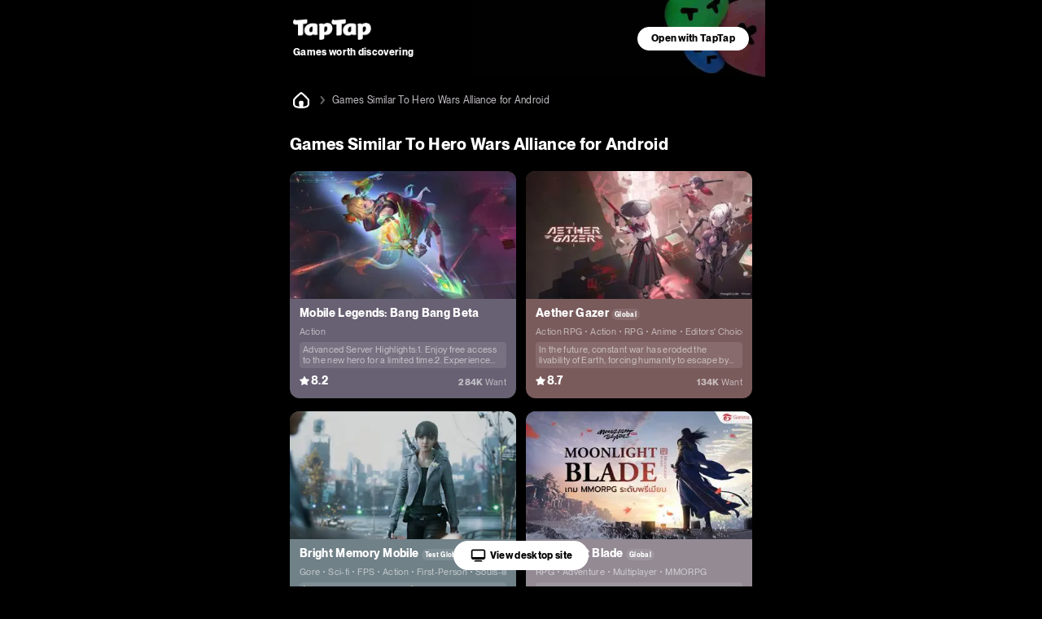

--- FILE ---
content_type: text/html;charset=UTF-8
request_url: https://m.taptap.io/games/games-similar-to-hero-wars-alliance-for-android-211420139646
body_size: 23763
content:
<!DOCTYPE html>
<html lang="en">
<head><script>window.__NUXT__={data:{},state:{},_errors:{},serverRendered:true,config:{public:{clusterRegion:"intl",serverApiBaseUrl:"http:\u002F\u002Fistio-ingress-hk-internal-proxy.taptap.io",domain:"www.taptap.io",mBaseUrl:"https:\u002F\u002Fm.taptap.io",wBaseUrl:"https:\u002F\u002Fwww.taptap.io",runtimeEnv:"release",xuaPn:"WebMIntl"},app:{baseURL:"\u002F",buildAssetsDir:"\u002F_nuxt\u002F",cdnURL:"https:\u002F\u002Fassets.tapimg.com\u002Fm-site-intl"}}}</script><script>(function(){"use strict";const p=[["youtube.com","organic-youtube"],["mihoyo.com","organic-mihoyo"],["weixinbridge.com","organic-wxbridge"],["softonic.com","organic-softonic"],["bh3.com","organic-bh3"],["izhaohe.com","organic-zhaohe"],["luobo.cn","organic-luobo"],["duotegame.com","organic-duote"],["moegirl.org.cn","organic-moegirl"],["facebook.com","organic-facebook"],["gamefps.cn","organic-gamefps"],["kurogame.com","organic-kurogame"],["tieba.baidu.com","organic-bdtieba"],["leiting.com","organic-leiting"],["gamein.wiki","organic-gmwiki"],["hblr3.nebulajoy.com","organic-hblr3"],["coc.arkgames.com","organic-coc"],["es2.happyelements.cn","organic-es2"],["xd.com","organic-xd"],["https://t.co","organic-twitter"]],w=[["youtube.com","organic-youtube"],["taptap.cn","organic-taptap_cn"],["taptap.com","organic-taptap_cn"],["facebook.com","organic-facebook"],["gamein.wiki","organic-gamein_wiki"],["apktornado.com","organic-apktornado"],["suhailytr.in","organic-suhailytr"],["eltiomediafire.com","organic-eltiomediafire"],["xd.com","organic-xd"],["mg4a.com","organic-mg4a"],["jogandoeupando.com.br","organic-jogandoeupando"],["bindassankit.com","organic-bindass_ankit"],["instagram.com","organic-instagram"],["jameindy.com","organic-jameindy"],["mmobyte.tv","organic-mmobyte"],["allstarsyt.com","organic-allstarsyt"],["afkmobi.com","organic-afkmobi"],["vk.com","organic-vkontakte"],["pandarticles.com","organic-pandarticles"],["jagattech.in","organic-jagattech"],["protechgaming.in","organic-protech"],["franklyngameplays.com","organic-franklyn_gameplays"],["androidzeirogamer.com.br","organic-androidzeirogamer"],["matjarapps.com","organic-matjarapps"],["fulldescargas.solotech.app","organic-fulldescargas"],["beacons.ai","organic-beacons"],["creativepavan.com","organic-creativepavan"],["7areeftech.com","organic-7areeftech"],["d-gamer.com","organic-d_gamer"],["https://t.co","organic-twitter"]],k=[[/^https?:\/\/(www|m)\.baidu/,"seo-baidu"],[/gamecenter.baidu.com/,"seo-baidu_game"],[/^https?:\/\/www\.google/,"seo-google"],[/^https?:\/\/(wap|www|m)\.sogou/,"seo-sougou"],[/^https?:\/\/(so|nativeapp)\.toutiao/,"seo-toutiao"],[/^https?:\/\/(www|m)\.so.com/,"seo-360"],[/^https?:\/\/(so\.)?(m|quark)\.sm\.cn/,"seo-shenma"],[/^https?:\/\/(www|cn)\.bing/,"seo-bing"],[/^https?:\/\/((www|m)\.)?yahoo\.(com|cn)/,"seo-yahoo"],[/^https?:\/\/duckduckgo\.com/,"seo-duckduckgo"],[/^https?:\/\/(www\.)?yandex\.(com|ru)/,"seo-yandex"],[/9game.cn/,"seo-9game"],[/naver.com/,"seo-naver"],[/coccoc.com/,"seo-coccoc"],[/mobilesearchers.com/,"seo-mobilesearchers"],[/ecosia.org/,"seo-ecosia"]];var h=(o=>(o.fr="FR",o.ar="AR",o.be="BE",o.br="BR",o.ca="CA",o.ch="CH",o.cl="CL",o.tw="TW",o.de="DE",o.ht="HT",o.id="ID",o.kr="KR",o.li="LI",o.lu="LU",o.my="MY",o.nz="NZ",o.pt="PT",o.vn="VN",o.th="TH",o.mm="MM",o.ph="PH",o.ru="RU",o.kh="KH",o.us="US",o.jp="JP",o.it="IT",o.in="IN",o))(h||{});function _(o){const c=`${o}`.match(/.*-(\d+)$/);return(c==null?void 0:c[1])||""}const y=o=>{const{url:c="",isCn:n}=o,g=c.split("?")[0].split("/");let[,a,e,i]=g,r,s,t,m;return r=a,t=e,n||(e==="app"||e==="games"?(r=e,s=a,t=i):a==="app"||a==="games"?(r=a,s=h.us,t=e):h[a]&&!e&&!i&&(r="home",s=a,t="")),n&&a==="secoop"&&(r=e,t=i),typeof t=="string"&&t.includes("-")&&(m=t,t=_(t)),r=r||"home",{region:s,module:r,id:t,fullId:m}},d=(o,c)=>o.test(c),$=o=>d(/android/i,o),P=o=>d(/iPhone|iPad|iPod/i,o),f=o=>d(/iPad/i,o),v=o=>/(mobi|mzbrowser)/i.test(o),C=o=>$(o)||P(o),x=o=>!f(o)&&(v(o)||C(o)),R=o=>!x(o)&&!f(o),U=o=>d(/(bot(\b|\d)|spider|googlebot|yahoo|bingbot|baiduspider|yandex|yeti|yodaobot|gigabot|ia_archiver|facebookexternalhit|twitterbot|developers\.google\.com)/i,o);function j(o){var c,n,u;return(u=(n=(c=window.__NUXT__)==null?void 0:c.config)==null?void 0:n.public)==null?void 0:u[o]}function A(){return!1}function I(){L()}function L(){try{const o=S({ua:navigator.userAgent,referrer:document.referrer,url:location.pathname,search:location.search,wBaseUrl:j("wBaseUrl"),isCn:A()});o&&(location.href=o)}catch(o){console.log(o)}}const O={tw:"zh_TW",kr:"ko_KR",th:"th_TH",id:"id_ID",jp:"ja_JP"},T=["home","post","app","moment","mobile","search"];function S(o){if(!o.ua||U(o.ua)||!R(o.ua))return null;const c=o.url||"",n=o.search||"",u=y({url:c,isCn:o.isCn}),g=u.region,a=u.id,e=u.module;if(T.indexOf(e)===-1)return null;const i=new URLSearchParams(n);if(i.forEach(function(m,l){l.includes("utm")||i.delete(l)}),!i.get("utm_medium")||!i.get("utm_source")){const m=z(o.referrer,o.isCn);if(m){const l=m.utm_medium,b=m.utm_source;l&&i.set("utm_medium",l),b&&i.set("utm_source",b)}}const r=O[g];r&&i.set("hreflang",r);const s=i.toString(),t=o.wBaseUrl;if(e==="home")return s?`${t}?${s}`:t;if(e==="mobile")return s?`${t}/${e}?${s}`:`${t}/${e}`;if(e==="search"){const m=a?`/${a}`:"";return s?`${t}/${e}${m}?${s}`:`${t}/${e}${m}`}return s?`${t}/${e}/${a}?${s}`:`${t}/${e}/${a}`}function z(o,c){const n=[];if(n.push(...k),c&&n.push(...p),c||n.push(...w),!o)return null;const u=/(taptap|xdrnd)\.(cn|com|io)/;if(o.match(u))return null;for(let g=0;g<n.length;g++){const[a,e]=n[g];if(o.match(a)){const[i,r]=e.split("-");return{utm_medium:i,utm_source:r}}}return{utm_source:"other"}}I()})();
</script><meta charset="utf-8">
<title>Games Similar To Hero Wars Alliance for Android - TapTap</title>
<meta name="viewport" content="width=device-width, initial-scale=1">
<meta http-equiv="Cache-Control" content="no-transform">
<meta http-equiv="Cache-Control" content="no-siteapp">
<link rel="icon" type="image/x-icon" href="/favicon.ico">
<meta name="description" content="What are some mobile games similar to Hero Wars Alliance? TapTap recommends related games for players who like the Hero Wars Alliance according to the relevance of the user's favorite games. Players w">
<meta name="keywords" content="Games Similar To Hero Wars Alliance ,Games related To Hero Wars Alliance,Games like Hero Wars Alliance">
<meta property="og:title" content="Games Similar To Hero Wars Alliance for Android - TapTap">
<meta property="og:description" content="What are some mobile games similar to Hero Wars Alliance? TapTap recommends related games for players who like the Hero Wars Alliance according to the relevance of the user's favorite games. Players w">
<meta property="og:image" content="https://img.tapimg.net/market/images/86d2b5e8c665af935252f77110aec8b4.png/appicon?t=1">
<meta property="og:url" content="https://m.taptap.io/games/games-similar-to-hero-wars-alliance-for-android-211420139646">
<script type="application/ld+json">{"@type":"BreadcrumbList","@context":"https://schema.org","itemListElement":[{"@type":"ListItem","position":1,"name":"home","item":{"@type":"Thing","@id":"https://m.taptap.io/"}},{"@type":"ListItem","position":2,"name":"Games Similar To Hero Wars Alliance for Android","item":{"@type":"Thing","@id":"https://m.taptap.io/games/games-similar-to-hero-wars-alliance-for-android-211420139646"}}]}</script>
<script type="application/ld+json">{"@context":"https://schema.org","@type":"ItemList","listItem":[{"@type":"ListItem","position":1,"listItem":{"@type":"Movie","url":"https://m.taptap.io/US/app/mission-evo-232484","name":"Mission EVO","image":"https://img.tapimg.net/market/images/b381f9149b80f541439241462de29fce.png/appicon?t=1","review":{"@type":"Review","reviewRating":{"@type":"Rating","ratingValue":"4.3","reviewBody":"The Last Survival PvP Shooter"},"author":{"@type":"Person","name":"Laser Edge Studios"}},"aggregateRating":{"@type":"AggregateRating","ratingValue":86,"ratingCount":129,"bestRating":100}}},{"@type":"ListItem","position":2,"listItem":{"@type":"Movie","url":"https://m.taptap.io/US/app/yeager-hunter-legend-208302","name":"Yeager: Hunter Legend","image":"https://img.tapimg.net/market/images/b726c035d795ff9704e25dd3b7a0af6b.png/appicon?t=1","review":{"@type":"Review","reviewRating":{"@type":"Rating","ratingValue":"4.2","reviewBody":"Yeager is a 3D action role-playing monster hunting game set in an alien world."},"author":{"@type":"Person","name":"Yeager"}},"aggregateRating":{"@type":"AggregateRating","ratingValue":83,"ratingCount":452,"bestRating":100}}},{"@type":"ListItem","position":3,"listItem":{"@type":"Movie","url":"https://m.taptap.io/US/app/dragon-ball-legends-81996","name":"DRAGON BALL LEGENDS","image":"https://img.tapimg.net/market/images/a91d04c2b3b2e353ce4eff01c01b4b3f.png/appicon?t=1","review":{"@type":"Review","reviewRating":{"@type":"Rating","ratingValue":"4.2","reviewBody":"Fing the exciting classic fight in your memory again."},"author":{"@type":"Person","name":"BANDAI NAMCO Entertainment Inc."}},"aggregateRating":{"@type":"AggregateRating","ratingValue":83,"ratingCount":275,"bestRating":100}}},{"@type":"ListItem","position":4,"listItem":{"@type":"Movie","url":"https://m.taptap.io/US/app/league-of-legends-wild-rift-176935","name":"League of Legends: Wild Rift","image":"https://img.tapimg.net/market/images/5c9a27ae61e51af8ddb8e4c7111519dc.png/appicon?t=1","review":{"@type":"Review","reviewRating":{"@type":"Rating","ratingValue":"4.3","reviewBody":"Strategy 5v5 MOBA, mobile game of League of Legends"},"author":{"@type":"Person","name":"Riot Games, Inc"}},"aggregateRating":{"@type":"AggregateRating","ratingValue":86,"ratingCount":25552,"bestRating":100}}}]}</script>
<link rel="canonical" href="https://m.taptap.io/games/games-similar-to-hero-wars-alliance-for-android-211420139646">
<meta name="color-scheme" content="dark">
<meta name="apple-itunes-app" content="app-id=1621229787, app-argument=tapglobal://taptap.tw/?opener=smart_banner&sess_id=260121VtHTH6OYnoRc, affiliate-data=ct=smart_banner">
<link rel="preload" as="image" href="https://img.tapimg.net/market/images/4e20e7c060a5b47fa59f402e72739a07.png">
<link rel="preload" as="image" href="https://img.tapimg.net/market/images/b816ce98fcacb83af8496d5d875691d4.png?imageView2/0/w/360/h/203/format/jpg/interlace/1/ignore-error/1&t=1" type="image/webp">
<link rel="preload" as="image" href="https://img.tapimg.net/market/images/b599d0b6557b7e32f65540656994246a.jpg?imageView2/0/w/360/h/203/format/jpg/interlace/1/ignore-error/1&t=1" type="image/webp">
<link rel="preload" as="image" href="https://img.tapimg.net/market/images/d2e92eabdf86f356f81f9d706ab181a3.jpg?imageView2/0/w/360/h/203/format/jpg/interlace/1/ignore-error/1&t=1" type="image/webp">
<link rel="preload" as="image" href="https://img.tapimg.net/market/images/4aa10b3451c5c12f6946ccfb8766bf9b.png?imageView2/0/w/360/h/203/format/jpg/interlace/1/ignore-error/1&t=1" type="image/webp">
<link rel="preload" as="image" href="https://img.tapimg.net/market/images/87e6bfdeb1df92a6de8c807fc3730124.jpg?imageView2/0/w/360/h/203/format/jpg/interlace/1/ignore-error/1&t=1" type="image/webp">
<link rel="preload" as="image" href="https://img.tapimg.net/market/images/050ebe9a1c87859f2fe969114b74f7ff.png?imageView2/0/w/360/h/203/format/jpg/interlace/1/ignore-error/1&t=1" type="image/webp">
<link rel="preload" as="image" href="[data-uri]">
<link rel="preload" as="image" href="https://img2.tapimg.net/moment/etag/FnaNtSbVsPhBbME3l6Njn4JbLxSd.png?imageView2/2/w/360/h/9999/q/80/format/png/interlace/1/ignore-error/1" type="image/webp">
<link rel="preload" as="image" href="https://img.tapimg.net/market/images/9f1b68b326b29fc9d6aa4e92fca694e6.png?imageView2/2/w/360/h/9999/q/80/format/png/interlace/1/ignore-error/1" type="image/webp">
<link rel="preload" as="image" href="https://img2.tapimg.net/moment/etag/Fq_EDeLLaqd-PB0puT5mnUPiuaI4.png?imageView2/2/w/360/h/9999/q/80/format/png/interlace/1/ignore-error/1" type="image/webp"><link rel="prefetch" as="image" type="image/svg+xml" href="https://assets.tapimg.com/m-site-intl/_nuxt/18_hashtag.aa53484b.svg"><link rel="prefetch" as="image" type="image/svg+xml" href="https://assets.tapimg.com/m-site-intl/_nuxt/ico-m20-w20-pc.e9de88ae.svg"><link rel="prefetch" as="image" type="image/svg+xml" href="https://assets.tapimg.com/m-site-intl/_nuxt/28_navigationbar.acf733c9.svg"><link rel="prefetch" as="image" type="image/svg+xml" href="https://assets.tapimg.com/m-site-intl/_nuxt/16_slash.b48810a2.svg"><link rel="prefetch" as="image" type="image/svg+xml" href="https://assets.tapimg.com/m-site-intl/_nuxt/16_pagination.6b57f3e8.svg"><link rel="prefetch" as="image" type="image/svg+xml" href="https://assets.tapimg.com/m-site-intl/_nuxt/16_pagination_active.c346c4ee.svg"><link rel="prefetch" as="image" type="image/svg+xml" href="https://assets.tapimg.com/m-site-intl/_nuxt/12_star_white.3af0cc23.svg"><style>.tap-image[data-v-955f1811]{-o-object-fit:cover;object-fit:cover}.svg-icon[data-v-2a11ac84]{color:currentColor}[class*=icon-28][data-v-2a11ac84]{width:28px;height:28px}[class*=icon-24][data-v-2a11ac84]{width:24px;height:24px}[class*=icon-32][data-v-2a11ac84]{width:32px;height:32px}[class*=icon-12][data-v-2a11ac84]{width:12px;height:12px}[class*=icon-16][data-v-2a11ac84]{width:16px;height:16px}[class*=icon-13][data-v-2a11ac84]{width:13px;height:13px}
</style><style>.label-tag[data-v-4c216e20]{position:relative;display:inline}.label-tag[data-v-4c216e20]:not(:last-of-type){margin-right:10px}.label-tag[data-v-4c216e20]:not(:last-of-type):after{content:"";position:absolute;right:-6px;top:50%;margin-top:-1px;display:block;width:2px;height:2px;border-radius:50%;background:var(--black-50)}
</style><style>.tap-text{display:block}.tap-text__normal-line{word-wrap:break-word;word-break:break-word;overflow:hidden}.tap-text__one-line{white-space:nowrap}.tap-text__multi-line,.tap-text__one-line{word-wrap:break-word;word-break:break-word;overflow:hidden;text-overflow:ellipsis}.tap-text__multi-line{display:-webkit-box;-webkit-box-orient:vertical}
</style><style>.tap-image[data-v-fe07248b]{-o-object-fit:cover;object-fit:cover}
</style><style>.tap-button{border-style:solid;border-width:1px;outline:none;padding-left:16px;padding-right:16px;text-align:center;border-radius:50px;display:flex;align-items:center;justify-content:center}.tap-button--primary{background-color:var(--green-primary);border-color:var(--green-primary);color:var(--black-primary);font-weight:700}.tap-button--secondary{background-color:var(--green-80);border-color:var(--green-80);color:var(--green-primary);font-weight:700}.tap-button--special{background-color:var(--white-primary);border-color:var(--white-primary);color:var(--black-primary);font-weight:700}.tap-button--large{padding:9px 16px}.tap-button--x-large{padding:13px 16px}.tap-button--medium{padding:6px 16px}.tap-button--medium,.tap-button--small{font-size:var(--heading-12-size);line-height:var(--heading-12-line-height)}.tap-button--small{padding:4px 16px}.tap-button--large,.tap-button--x-large{font-size:var(--heading-14-size);line-height:var(--heading-14-line-height)}
</style><style>.guide-header__wrapper[data-v-a2dcc8be]{width:100%;max-width:600px;box-sizing:border-box;background:url(https://img.tapimg.net/market/images/19bbd23578a7d4a22c6116f17121096c.jpg);background-position:100%;background-repeat:no-repeat;background-size:auto 100%;height:95px;display:flex;align-items:center;justify-content:space-between}.guide-button[data-v-a2dcc8be]{height:100%;display:flex;align-items:center;justify-content:center;flex-shrink:0;padding-right:20px}.guide-slogan[data-v-a2dcc8be]{padding-left:20px}.guide-slogan_text[data-v-a2dcc8be]{word-wrap:anywhere;margin-right:8px;margin-top:4px}.open-app__wrapper[data-v-57f396d5]{align-items:center;bottom:-100%;width:100%;background-color:var(--green-40);display:flex;justify-content:center;left:50%;position:fixed;text-align:center;z-index:200;transition:all .3s;max-width:600px;transform:translate(-50%)}.open-app__show[data-v-57f396d5]{bottom:0}.open-app__content[data-v-57f396d5]{box-sizing:border-box;display:flex;max-width:600px;width:100%;justify-content:space-between;align-items:center;padding:16px 20px}.open-app__content-text[data-v-57f396d5]{margin-right:6px;text-align:start}:root{--green-primary:#31ff6c;--green-primary-hover:#2ef066;--green-40:#1d9941;--green-40-hoever:#1b903d;--green-60:#14662b;--green-80:#0a3316;--blue-primary:#0c6fff;--blue-40:#074399;--blue-60:#052c66;--blue-80:#021633;--coral-primary:#ff687f;--coral-40:#993e4c;--coral-60:#662a33;--coral-80:#331519;--lilac-primary:#e5cdec;--lilac-40:#897b8e;--lilac-60:#5c525e;--lilac-80:#2e292f;--black-primary:#000;--black-primary-hover:#191919;--black-10:#1a1a1a;--black-10-hover:#313131;--black-20:#333;--black-20-hover:#474747;--black-30:#4d4d4d;--black-40:#666;--black-50:grey;--black-60:#c9c5ca;--black-70:#f4eff4;--white-primary:#fff;--white-primary-hover:#f0f0f0;--white-border:hsla(0,0%,100%,.05);--white-divider:hsla(0,0%,100%,.1);--white-overlay:rgba(0,0,0,.9);--white-model:rgba(0,0,0,.6);--white-mark:rgba(0,0,0,.1);--white-caption:hsla(0,0%,100%,.6)}:root{--heading-m20-w22-size:20px;--heading-m20-w22-line-height:28px;--heading-m16-w18-size:16px;--heading-m16-w18-line-height:24px;--heading-m14-w16-size:14px;--heading-m14-w16-line-height:22px;--heading-m18-w20-size:18px;--heading-m18-w20-line-height:26px;--list-heading-m16-w18-size:16px;--list-heading-m16-w18-line-height:20px;--list-heading-m14-w16-size:14px;--list-heading-m14-w16-line-height:18px;--paragraph-m16-w16-size:16px;--paragraph-m16-w16-line-height:24px;--paragraph-m14-w14-size:14px;--paragraph-m14-w14-line-height:22px;--caption-m12-w14-size:12px;--caption-m12-w14-line-height:18px;--caption-m10-w12-size:10px;--caption-m10-w12-line-height:14px;--caption-m8-w12-size:8px;--caption-m8-w12-line-height:12px;--space-m2-w4:2px;--space-m4-w6:4px;--space-m6-w8:6px;--space-m8-w10:8px;--space-m8-w12:8px;--space-m10-w14:10px;--space-m12-w16:12px;--space-m14-w18:14px;--space-m16-w20:16px;--space-m18-w22:18px;--space-m20-w24:20px;--space-m24-w30:24px;--space-m32-w38:32px;--radius-m2-w4:2px;--radius-m4-w6:4px;--radius-m6-w8:6px;--radius-m8-w10:8px;--icon-size-m10-w12:10px;--icon-size-m12-w14:12px;--icon-size-m14-w16:14px;--icon-size-m16-w18:16px;--icon-size-m20-w22:20px;--icon-size-m22-w24:22px;--icon-size-m24-w24:24px;--icon-size-m28-w28:28px;--icon-size-m24-w36:24px;--heading-68-size:68px;--heading-68-line-height:1em ;--heading-36-size:36px;--heading-36-line-height:1.5em;--heading-24-size:24px;--heading-24-line-height:1.3em;--heading-20-size:20px;--heading-20-line-height:1.3em;--heading-16-size:16px;--heading-16-line-height:1.3em;--heading-14-size:14px;--heading-14-line-height:1.3em;--heading-12-size:12px;--heading-12-line-height:1.3em;--body-16-size:16px;--body-16-line-height:1.5em;--body-14-size:14px;--body-14-line-height:1.3em;--body-12-size:12px;--body-12-line-height:1.3em;--caption-11-size:11px;--caption-11-line-height:1.2em;--caption-10-size:10px;--caption-10-line-height:1.2em;--caption-8-size:8px;--caption-8-line-height:1.2em;--zIndex-1:100;--zIndex-2:200;--zIndex-3:300;--zIndex-4:400;--zIndex-5:500;--zIndex-6:600;--zIndex-7:700;--zIndex-8:800;--zIndex-9:900;--zIndex-10:1000;--zIndex-navbar:var(--zIndex-1);--zIndex-dropdown:var(--zIndex-1);--zIndex-sticky:var(--zIndex-2);--zIndex-navbar-fixed:var(--zIndex-3);--zIndex-overlay:var(--zIndex-4);--zIndex-dialog:var(--zIndex-5);--zIndex-popover:var(--zIndex-6);--zIndex-tooltip:var(--zIndex-10)}html{-webkit-text-size-adjust:100%}body,button,div,input,li,optgroup,p,select,textarea,ul{margin:0;padding:0}li,ul{list-style:none}a,button,div,input{outline:none;-webkit-tap-highlight-color:transparent}button{border:none}input,textarea{outline:none}a{background-color:transparent;text-decoration:none;color:inherit}b,strong{font-weight:bolder}code,kbd,samp{font-family:monospace,monospace;font-size:1em}small{font-size:80%}sub,sup{font-size:75%;line-height:0;position:relative;vertical-align:baseline}sub{bottom:-.25em}sup{top:-.5em}img{border-style:none}button,input{overflow:visible}button,select{text-transform:none}[type=button],[type=reset],[type=submit],button{-webkit-appearance:button}[type=button]::-moz-focus-inner,[type=reset]::-moz-focus-inner,[type=submit]::-moz-focus-inner,button::-moz-focus-inner{border-style:none;padding:0}[type=button]:-moz-focusring,[type=reset]:-moz-focusring,[type=submit]:-moz-focusring,button:-moz-focusring{outline:1px dotted ButtonText}fieldset{padding:.35em .75em .625em}legend{box-sizing:border-box;color:inherit;display:table;max-width:100%;padding:0;white-space:normal}progress{vertical-align:baseline}textarea{overflow:auto;resize:none;border:none;outline:none}[type=checkbox],[type=radio]{box-sizing:border-box;padding:0}[type=number]::-webkit-inner-spin-button,[type=number]::-webkit-outer-spin-button{height:auto}[type=search]{-webkit-appearance:textfield;outline-offset:-2px}[type=search]::-webkit-search-decoration{-webkit-appearance:none}::-webkit-file-upload-button{-webkit-appearance:button;font:inherit}details{display:block}summary{display:list-item}template{display:none}[hidden]{display:none}@font-face{font-display:swap;font-family:tap-intl-font;font-weight:400;src:url(https://assets.tapimg.com/tap-assets/intl/font/PPNeueMontreal-Regular.woff2) format("woff2"),url(https://assets.tapimg.com/tap-assets/intl/font/PPNeueMontreal-Regular.woff) format("woff"),url(https://assets.tapimg.com/tap-assets/intl/font/PPNeueMontreal-Regular.ttf) format("truetype")}@font-face{font-display:swap;font-family:tap-intl-font;font-weight:700;src:url(https://assets.tapimg.com/tap-assets/intl/font/PPNeueMontreal-Bold.woff2) format("woff2"),url(https://assets.tapimg.com/tap-assets/intl/font/PPNeueMontreal-Bold.woff) format("woff"),url(https://assets.tapimg.com/tap-assets/intl/font/PPNeueMontreal-Bold.ttf) format("truetype")}@font-face{font-display:swap;font-family:tap-intl-font;font-weight:700;font-style:italic;src:url(https://assets.tapimg.com/tap-assets/intl/font/PPNeueMontreal-BoldItalic.woff2) format("woff2"),url(https://assets.tapimg.com/tap-assets/intl/font/PPNeueMontreal-BoldItalic.woff) format("woff"),url(https://assets.tapimg.com/tap-assets/intl/font/PPNeueMontreal-BoldItalic.ttf) format("truetype")}@font-face{font-display:swap;font-family:tap-intl-font;font-style:italic;src:url(https://assets.tapimg.com/tap-assets/intl/font/PPNeueMontreal-Italic.woff2) format("woff2"),url(https://assets.tapimg.com/tap-assets/intl/font/PPNeueMontreal-Italic.woff) format("woff"),url(https://assets.tapimg.com/tap-assets/intl/font/PPNeueMontreal-Italic.ttf) format("truetype")}@font-face{font-display:swap;font-family:tap-intl-font-italic-bold;src:url(https://assets.tapimg.com/tap-assets/intl/font/PPNeueMontreal-BoldItalic.woff2) format("woff2"),url(https://assets.tapimg.com/tap-assets/intl/font/PPNeueMontreal-BoldItalic.woff) format("woff"),url(https://assets.tapimg.com/tap-assets/intl/font/PPNeueMontreal-BoldItalic.ttf) format("truetype")}@font-face{font-display:swap;font-family:tap-intl-font-italic;src:url(https://assets.tapimg.com/tap-assets/intl/font/PPNeueMontreal-Italic.woff2) format("woff2"),url(https://assets.tapimg.com/tap-assets/intl/font/PPNeueMontreal-Italic.woff) format("woff"),url(https://assets.tapimg.com/tap-assets/intl/font/PPNeueMontreal-Italic.ttf) format("truetype")}.font-bold{font-weight:700}.italic{font-family:tap-intl-font-italic}.italic.font-bold{font-family:tap-intl-font-italic-bold}.green-primary{color:var(--green-primary)}.green-40{color:var(--green-40)}.green-60{color:var(--green-60)}.green-80{color:var(--green-80)}.blue-primary{color:var(--blue-primary)}.blue-40{color:var(--blue-40)}.blue-60{color:var(--blue-60)}.blue-80{color:var(--blue-80)}.coral-primary{color:var(--coral-primary)}.coral-40{color:var(--coral-40)}.coral-60{color:var(--coral-60)}.coral-80{color:var(--coral-80)}.lilac-primary{color:var(--lilac-primary)}.lilac-40{color:var(--lilac-40)}.lilac-60{color:var(--lilac-60)}.lilac-80{color:var(--lilac-80)}.black-primary{color:var(--black-primary)}.black-10{color:var(--black-10)}.black-20{color:var(--black-20)}.black-30{color:var(--black-30)}.black-40{color:var(--black-40)}.black-50{color:var(--black-50)}.black-60{color:var(--black-60)}.black-70{color:var(--black-70)}.white-primary{color:var(--white-primary)}.white-divider{color:var(--white-divider)}.white-overlay{color:var(--white-overlay)}.white-model{color:var(--white-model)}.white-mark{color:var(--white-mark)}.white-caption{color:var(--white-caption)}.heading-68{font-size:var(--heading-68-size);line-height:var(--heading-68-line-height)}.heading-36{font-size:var(--heading-36-size);line-height:var(--heading-36-line-height)}.heading-24{font-size:var(--heading-24-size);line-height:var(--heading-24-line-height)}.heading-20{font-size:var(--heading-20-size);line-height:var(--heading-20-line-height)}.heading-16{font-size:var(--heading-16-size);line-height:var(--heading-16-line-height)}.heading-14{font-size:var(--heading-14-size);line-height:var(--heading-14-line-height)}.heading-12{font-size:var(--heading-12-size);line-height:var(--heading-12-line-height)}.body-16{font-size:var(--body-16-size);line-height:var(--body-16-line-height)}.body-14{font-size:var(--body-14-size);line-height:var(--body-14-line-height)}.body-12{font-size:var(--body-12-size);line-height:var(--body-12-line-height)}.caption-10{font-size:var(--caption-10-size);line-height:var(--caption-10-line-height)}.caption-11{font-size:var(--caption-11-size);line-height:var(--caption-11-line-height)}.caption-8{font-size:var(--caption-8-size);line-height:var(--caption-8-line-height)}:root{color-scheme:dark light}.scrollable{overflow:scroll;scrollbar-width:none;-ms-overflow-style:none}.scrollable::-webkit-scrollbar{display:none}.flex{display:flex}.flex-column{flex-direction:column}.align-start{align-items:flex-start}.align-center{align-items:center}.align-end{align-items:flex-end}.justify-start{justify-content:flex-start}.justify-center{justify-content:center}.justify-end{justify-content:flex-end}.flex-center--y{display:flex;align-items:center}.flex-center,.flex-center--x{display:flex;justify-content:center}.flex-center{align-items:center}.flex-1{flex:1;width:0}.clickable{cursor:pointer}html{font-family:tap-intl-font,-apple-system,BlinkMacSystemFont,Segoe UI,Helvetica,Arial,PingFang SC,Noto Sans,Roboto,Microsoft Yahei,sans-serif,Apple Color Emoji,Segoe UI Emoji}body,html{background-color:var(--black-primary);letter-spacing:.02em}body{color:var(--white-primary)}.intl-page{margin:0 auto;max-width:600px}.sheet--hide{display:none}.sheet--show{display:block}.layout__sticky-container{position:sticky;top:0;left:0;z-index:var(--zIndex-navbar)}.go_to_pc--button{position:fixed;bottom:20px;transition:all .3s;background-color:#fff;border-radius:31px;padding:8px 20px;color:#000;left:0;right:0;width:-moz-fit-content;width:fit-content;margin:0 auto;display:flex;align-items:center;justify-content:center}.J_go_to_pc_button_intl_up{bottom:90px}
</style><style>.layout-breadcrumb{padding:14px 16px;display:flex;align-items:center;background-color:#000}.layout-breadcrumb__home{font-size:0}.layout-breadcrumb__slash{margin:0 4px}.layout-breadcrumb__title{color:var(--black-60)}
</style><style>.footer-friend-links{position:relative}.footer-friend-links:after{display:inline-block;content:"";position:absolute;bottom:0;left:0;height:.5px;width:100%;background-color:var(--white-border)}.footer-friend-links__item:not(:last-child){margin-right:17px;position:relative}.footer-friend-links__item:not(:last-child):before{position:absolute;content:"";display:inline-block;height:8px;width:1px;background-color:var(--white-divider);right:-9px;top:4px}.footer-friend-links__title{margin-bottom:12px}.layout-footer{width:100%;background-color:var(--black-10);padding:0 0 100px;box-sizing:border-box}.layout-footer>*{margin:0 30px;text-align:center;max-width:1440px}.layout-footer .footer-friend-links{margin-top:12px}.layout-footer .intl-footer__slogan{padding-top:50px}.layout-footer .download-button-group,.layout-footer .footer-links,.layout-footer .social-medias{margin-top:20px}
</style><style>.intl-footer__slogan{font-size:20px;margin-bottom:20px;line-height:130%;text-align:center}.social-medias{flex-wrap:nowrap;display:flex;justify-content:space-between}.footer-links[data-v-d71597fe]{display:flex;justify-content:center;flex-wrap:wrap;padding:4px 0 0}.footer-links__item[data-v-d71597fe]{display:flex;align-items:center;margin-bottom:4px}.footer-links__item[data-v-d71597fe]:before{content:"";display:inline-block;width:1px;height:15px;background-color:var(--white-divider);margin:0 12px}.footer-links__item[data-v-d71597fe]:first-child:before{display:none}.footer-copyright{display:flex;flex-direction:column;align-items:center}.footer-copyright__button-logo{margin-top:40px;margin-bottom:10px;width:98px;height:auto;display:flex}.footer-copyright__text{text-align:center}
</style><style>.download-button-group{display:flex;align-items:center;justify-content:center}.download-button-group .download-button{background-color:var(--black-primary);font-size:0;border-radius:12px;margin:0 4px}.glow-on-hover{border:none;outline:none;cursor:pointer;position:relative;z-index:0;border-radius:10px}.glow-on-hover:before{content:"";background:linear-gradient(45deg,#31ff6c,#0c6fff,#ff687f,#0c6fff,#31ff6c,#31ff6c,#0c6fff,#ff687f,#0c6fff,#31ff6c,#0c6fff);background:linear-gradient(45deg,var(--green-primary),var(--blue-primary),var(--coral-primary),var(--blue-primary),var(--green-primary),var(--green-primary),var(--blue-primary),var(--coral-primary),var(--blue-primary),var(--green-primary),var(--blue-primary));position:absolute;top:-2px;left:-2px;background-size:400%;z-index:-1;filter:blur(5px);width:calc(100% + 4px);height:calc(100% + 4px);animation:glowing 50s linear infinite;opacity:1;border-radius:10px}@keyframes glowing{0%{background-position:0 0}50%{background-position:400% 0}to{background-position:0 0}}.common-hover-intl{transition:opacity .3s}.common-hover-intl:active{opacity:.7}.download-button-group .tap-image{height:50px}
</style><style>.layout-pagination{background-color:var(--white-divider);border-radius:16px;width:100%;padding:8px 0;margin:12px}.layout-pagination__next,.layout-pagination__prev{width:60px;height:20px}.layout-pagination__next{transform:rotate(180deg)}.layout-pagination__item{height:34px;flex:1;margin:0 7px;position:relative}.layout-pagination__item:after{position:absolute;content:"";right:-7px;height:8px;width:1px;background-color:var(--white-divider);display:inline-block}.layout-pagination__item:nth-child(2):before{position:absolute;content:"";left:-7px;height:8px;width:1px;background-color:var(--white-divider);display:inline-block}.layout-pagination__item-active{color:var(--green-primary);font-weight:700;position:relative}.layout-pagination__item-active-bg{position:relative;width:100%;height:100%;position:absolute;left:0;right:0;display:flex;align-items:center;justify-content:center}.layout-pagination__item-active-bg:after{background-color:var(--green-60);display:inline-block;content:"";height:100%;width:28px;border-radius:8px}.layout-pagination__item-text{z-index:1}
</style><style>.rec-post-card[data-v-0d14d16c]{width:158px;box-sizing:border-box;background:var(--145f3e35);border-radius:12px;overflow:hidden;position:relative;display:inline-block;background-position:50%}.rec-post-card[data-v-0d14d16c]:after{content:"";position:absolute;top:0;left:0;width:100%;height:100%;border-radius:12px;border:1px solid var(--white-border);box-sizing:border-box}.rec-post-card__texts-warp[data-v-0d14d16c]{padding:12px;z-index:10}.rec-post-card__user[data-v-0d14d16c]{display:flex;align-items:center}.rec-post-card__user-avatar[data-v-0d14d16c]{font-size:0}.rec-post-card__username[data-v-0d14d16c]{margin-left:3px}.rec-post-card__title[data-v-0d14d16c]{margin:8px 0 0;color:var(--primary-white)}.rec-post-card__summary[data-v-0d14d16c]{margin-top:8px;color:var(--black-60)}[data-v-0d14d16c] .rec-post-card__cover img{vertical-align:top}[data-v-0d14d16c] .rec-post-card__cover-image{width:100%!important}.rec-post-card__app[data-v-0d14d16c]{height:37px;display:flex;align-items:center;padding:0 12px;width:100%;box-sizing:border-box;position:relative}.rec-post-card__app[data-v-0d14d16c]:after{content:"";display:inline-block;position:absolute;top:0;left:12px;right:12px;width:calc(100% - 24px);height:1px;background-color:var(--black-20)}.rec-post-card__app-mask[data-v-0d14d16c]{background:linear-gradient(180deg,transparent,rgba(0,0,0,.8));position:absolute;bottom:0;left:0}.rec-post-card__app.rec-post-card__app-mask[data-v-0d14d16c]:after{display:none}.rec-post-card__app-title[data-v-0d14d16c]{color:var(--primary-white);margin-left:3px}.rec-app-card__background-app-icon[data-v-0d14d16c]{font-size:0;position:absolute;top:0;left:0;height:0}.rec-app-card[data-v-dc6bec02]{width:158px;border-radius:12px;overflow:hidden;background-color:var(--f6a59d18);display:inline-block;position:relative}.rec-app-card__banner-ratio-wrapper[data-v-dc6bec02]{width:100%;height:0;padding-bottom:56.33%;position:relative;overflow:hidden}.rec-app-card__banner[data-v-dc6bec02]{position:absolute;left:0;top:0;width:100%;height:100%}[data-v-dc6bec02] .rec-app-card__banner .tap-image{height:100%}.rec-app-card__title[data-v-dc6bec02]{padding:8px 12px;color:var(--primary-white);height:54px;box-sizing:border-box}.rec-app-card__title>h2[data-v-dc6bec02]{margin:0}.rec-app-card__title-label[data-v-dc6bec02]{color:var(--primary-white);padding:2px 4px;border-radius:100px;background-color:var(--white-divider)}.rec-app-card__footer[data-v-dc6bec02]{padding:0 12px;display:flex;justify-content:space-between;width:100%;box-sizing:border-box;margin-bottom:12px}.rec-app-card__footer-left[data-v-dc6bec02]{display:flex;align-items:center}.rec-app-card__footer-rate[data-v-dc6bec02]{margin-right:2px}.rec-app-card__footer-right[data-v-dc6bec02]{color:#fff9}.rec-app-card__footer-want-counts[data-v-dc6bec02]{margin-right:2px}.rec-app-card__rank[data-v-dc6bec02]{background-repeat:no-repeat;background-size:cover;background-position:50%;position:absolute;top:0;left:10px;width:26px;height:26px;text-align:center;z-index:1;padding-top:2px}.rec-app-card__description[data-v-dc6bec02]{padding:3px 4px;margin:6px 12px;background:var(--white-divider);border-radius:4px}.rec-app-card__tags[data-v-dc6bec02]{overflow:hidden;margin:0 12px;width:calc(100% - 24px)}.rec-app-card__tag[data-v-dc6bec02]{overflow:unset}.rec-app-card__tag.label-tag[data-v-dc6bec02]:after{background-color:var(--white-caption)}
</style><style>@font-face{font-display:swap;font-family:tap-intl-font;font-weight:400;src:url(https://assets.tapimg.com/tap-assets/intl/font/PPNeueMontreal-Regular.woff2) format("woff2"),url(https://assets.tapimg.com/tap-assets/intl/font/PPNeueMontreal-Regular.woff) format("woff"),url(https://assets.tapimg.com/tap-assets/intl/font/PPNeueMontreal-Regular.ttf) format("truetype")}@font-face{font-display:swap;font-family:tap-intl-font;font-weight:700;src:url(https://assets.tapimg.com/tap-assets/intl/font/PPNeueMontreal-Bold.woff2) format("woff2"),url(https://assets.tapimg.com/tap-assets/intl/font/PPNeueMontreal-Bold.woff) format("woff"),url(https://assets.tapimg.com/tap-assets/intl/font/PPNeueMontreal-Bold.ttf) format("truetype")}@font-face{font-display:swap;font-family:tap-intl-font;font-weight:700;font-style:italic;src:url(https://assets.tapimg.com/tap-assets/intl/font/PPNeueMontreal-BoldItalic.woff2) format("woff2"),url(https://assets.tapimg.com/tap-assets/intl/font/PPNeueMontreal-BoldItalic.woff) format("woff"),url(https://assets.tapimg.com/tap-assets/intl/font/PPNeueMontreal-BoldItalic.ttf) format("truetype")}@font-face{font-display:swap;font-family:tap-intl-font;font-style:italic;src:url(https://assets.tapimg.com/tap-assets/intl/font/PPNeueMontreal-Italic.woff2) format("woff2"),url(https://assets.tapimg.com/tap-assets/intl/font/PPNeueMontreal-Italic.woff) format("woff"),url(https://assets.tapimg.com/tap-assets/intl/font/PPNeueMontreal-Italic.ttf) format("truetype")}@font-face{font-display:swap;font-family:tap-intl-font-italic-bold;src:url(https://assets.tapimg.com/tap-assets/intl/font/PPNeueMontreal-BoldItalic.woff2) format("woff2"),url(https://assets.tapimg.com/tap-assets/intl/font/PPNeueMontreal-BoldItalic.woff) format("woff"),url(https://assets.tapimg.com/tap-assets/intl/font/PPNeueMontreal-BoldItalic.ttf) format("truetype")}@font-face{font-display:swap;font-family:tap-intl-font-italic;src:url(https://assets.tapimg.com/tap-assets/intl/font/PPNeueMontreal-Italic.woff2) format("woff2"),url(https://assets.tapimg.com/tap-assets/intl/font/PPNeueMontreal-Italic.woff) format("woff"),url(https://assets.tapimg.com/tap-assets/intl/font/PPNeueMontreal-Italic.ttf) format("truetype")}.font-bold{font-weight:700}.italic{font-family:tap-intl-font-italic}.italic.font-bold{font-family:tap-intl-font-italic-bold}.green-primary{color:var(--green-primary)}.green-40{color:var(--green-40)}.green-60{color:var(--green-60)}.green-80{color:var(--green-80)}.blue-primary{color:var(--blue-primary)}.blue-40{color:var(--blue-40)}.blue-60{color:var(--blue-60)}.blue-80{color:var(--blue-80)}.coral-primary{color:var(--coral-primary)}.coral-40{color:var(--coral-40)}.coral-60{color:var(--coral-60)}.coral-80{color:var(--coral-80)}.lilac-primary{color:var(--lilac-primary)}.lilac-40{color:var(--lilac-40)}.lilac-60{color:var(--lilac-60)}.lilac-80{color:var(--lilac-80)}.black-primary{color:var(--black-primary)}.black-10{color:var(--black-10)}.black-20{color:var(--black-20)}.black-30{color:var(--black-30)}.black-40{color:var(--black-40)}.black-50{color:var(--black-50)}.black-60{color:var(--black-60)}.black-70{color:var(--black-70)}.white-primary{color:var(--white-primary)}.white-divider{color:var(--white-divider)}.white-overlay{color:var(--white-overlay)}.white-model{color:var(--white-model)}.white-mark{color:var(--white-mark)}.white-caption{color:var(--white-caption)}.heading-68{font-size:var(--heading-68-size);line-height:var(--heading-68-line-height)}.heading-36{font-size:var(--heading-36-size);line-height:var(--heading-36-line-height)}.heading-24{font-size:var(--heading-24-size);line-height:var(--heading-24-line-height)}.heading-20{font-size:var(--heading-20-size);line-height:var(--heading-20-line-height)}.heading-16{font-size:var(--heading-16-size);line-height:var(--heading-16-line-height)}.heading-14{font-size:var(--heading-14-size);line-height:var(--heading-14-line-height)}.heading-12{font-size:var(--heading-12-size);line-height:var(--heading-12-line-height)}.body-16{font-size:var(--body-16-size);line-height:var(--body-16-line-height)}.body-14{font-size:var(--body-14-size);line-height:var(--body-14-line-height)}.body-12{font-size:var(--body-12-size);line-height:var(--body-12-line-height)}.caption-10{font-size:var(--caption-10-size);line-height:var(--caption-10-line-height)}.caption-11{font-size:var(--caption-11-size);line-height:var(--caption-11-line-height)}.caption-8{font-size:var(--caption-8-size);line-height:var(--caption-8-line-height)}.app-icon__image{border-radius:var(--6d15b41a)}.tap-user-avatar[data-v-1ca55eb8]{border-radius:50%;font-size:0}
</style><style>.games-card[data-v-6d2f33ee]{background-color:var(--81f4dc06);width:158px;border-radius:16px;overflow:hidden;display:inline-block;position:relative}.games-card__banner-ratio-wrapper[data-v-6d2f33ee]{width:100%;height:0;padding-bottom:56.33%;position:relative;overflow:hidden}.games-card__banner[data-v-6d2f33ee]{position:absolute;left:0;top:0;width:100%;height:100%}[data-v-6d2f33ee] .games-card__banner .tap-image{height:100%}.games-card__title[data-v-6d2f33ee]{padding:12px 12px 0;height:69px;box-sizing:border-box}.games-card__title>h2[data-v-6d2f33ee]{margin:0}.games-card__footer[data-v-6d2f33ee]{display:flex;padding:12px 0 12px 12px}.games-card__footer-item[data-v-6d2f33ee]{margin-right:4px}.games-card__footer-item.extra[data-v-6d2f33ee]{display:flex;align-items:center;justify-content:center;background-color:var(--white-divider);width:30px;height:30px;border-radius:6px;color:var(--primary-white)}.rec-posts-card[data-v-bc811baf]{--padding-side:12px;width:158px;border-radius:16px;overflow:hidden;padding:var(--padding-side);background-color:var(--6fe14c01);position:relative;box-sizing:border-box;display:inline-block}.rec-posts-card__title[data-v-bc811baf]{color:var(--primary-white);margin:0}.rec-posts-card__few[data-v-bc811baf]{width:calc(100% + var(--padding-side)*2);margin-left:calc(0px - var(--padding-side));font-size:0;margin-top:24px;position:relative;--zIndex-few-0:3;--zIndex-few-1:2;--zIndex-few-2:1}.rec-posts-card__few-0__ratio-wrapper[data-v-bc811baf]{width:72.78%;padding-bottom:41.14%;height:0;position:relative;margin-left:var(--padding-side);filter:drop-shadow(0 2px 8px rgba(0,0,0,.2));background-color:var(--black-20);z-index:var(--zIndex-few-0);border-radius:8px;overflow:hidden}.rec-posts-card__few-0[data-v-bc811baf]{position:absolute;left:0;top:0}.rec-posts-card__few-0__placeholder[data-v-bc811baf]{position:absolute;left:0;top:0;height:100%;width:100%;display:flex;justify-content:center;align-items:center;opacity:.1}[data-v-bc811baf] .rec-posts-card__few-0__placeholder .tap-image{width:70%;height:auto}[data-v-bc811baf] .rec-posts-card__few-0 .tap-image{width:100%}.rec-posts-card__few-1[data-v-bc811baf]{width:62.66%;padding-bottom:35.44%;right:13.29%;z-index:var(--zIndex-few-1);background:hsla(0,0%,100%,.2)}.rec-posts-card__few-1[data-v-bc811baf],.rec-posts-card__few-2[data-v-bc811baf]{height:0;position:absolute;bottom:0;box-shadow:0 2px 6px #0000001a;-webkit-backdrop-filter:blur(3px);backdrop-filter:blur(3px);border-radius:6px}.rec-posts-card__few-2[data-v-bc811baf]{width:55.06%;padding-bottom:31.65%;right:7.6%;z-index:var(--zIndex-few-2);background:hsla(0,0%,100%,.1)}.rec-posts-card__more[data-v-bc811baf]{position:relative;display:flex;flex-wrap:wrap}.rec-posts-card__more__ratio-wrapper[data-v-bc811baf]{border-radius:6px;font-size:0;overflow:hidden;width:calc(50% - 4px);height:0;padding-bottom:27.8%;margin-top:8px;position:relative}.rec-posts-card__more__ratio-wrapper[data-v-bc811baf]:nth-child(odd){margin-right:8px}[data-v-bc811baf] .rec-posts-card__more__image .tap-image{position:absolute;left:0;top:0;width:100%;height:100%}.rec-posts-card__more__mask[data-v-bc811baf]{width:calc(50% - 4px);height:0;padding-bottom:27.8%;border-radius:6px;color:var(--primary-white);background-color:var(--white-overlay);position:absolute;right:0;bottom:0}.rec-posts-card__more__mask-text[data-v-bc811baf]{height:100%;width:100%;display:flex;align-items:center;justify-content:center;position:absolute;top:0;left:0}
</style><style>.layout[data-v-c63e066b]{--padding-side:16px}.list-title[data-v-c63e066b]{margin-bottom:8px}.list-title[data-v-c63e066b],.padding-side[data-v-c63e066b]{padding:0 var(--padding-side)}.list-warp[data-v-c63e066b]{padding:12px var(--padding-side);width:100%;box-sizing:border-box;column-count:2;-moz-column-count:2;-webkit-column-count:2;column-gap:12px;-moz-column-gap:12px;-webkit-column-gap:12px}.list-item[data-v-c63e066b]{-moz-column-break-inside:avoid;break-inside:avoid;box-sizing:border-box;margin-bottom:12px;width:inherit!important}[data-v-c63e066b] .list-item .games-card__title,[data-v-c63e066b] .list-item .rec-app-card__title{height:auto}.rec-list__block-title__post[data-v-c63e066b]{margin-top:8px}.rec-list__block-title__app[data-v-c63e066b]{margin-top:12px}.rec-list__block-title[data-v-c63e066b]:before{display:inline-block;content:"";width:3px;height:13px;background-color:var(--green-primary);margin-right:8px}.hashtag__mentioned-games[data-v-c63e066b]{display:flex;padding:8px 0}.hashtag__mentioned-game[data-v-c63e066b]{flex-shrink:0;margin-left:12px}.hashtag__mentioned-game[data-v-c63e066b]:first-child{margin-left:var(--padding-side)}.hashtag__mentioned-game[data-v-c63e066b]:last-child{margin-right:var(--padding-side)}[data-v-c63e066b] .hashtag__banner{width:100%;margin-top:12px}.hashtag__description[data-v-c63e066b]{padding:12px var(--padding-side) 0}.hashtag-icon-wrapper[data-v-c63e066b]{width:20px;display:inline-block}.rec-list__related-text-link[data-v-c63e066b]{padding:0 var(--padding-side)}.rec-list__related-text-link__title[data-v-c63e066b]{padding:12px 0 4px}</style><style>.layout-pagination{background-color:var(--white-divider);border-radius:16px;width:100%;padding:8px 0;margin:12px}.layout-pagination__next,.layout-pagination__prev{width:60px;height:20px}.layout-pagination__next{transform:rotate(180deg)}.layout-pagination__item{height:34px;flex:1;margin:0 7px;position:relative}.layout-pagination__item:after{position:absolute;content:"";right:-7px;height:8px;width:1px;background-color:var(--white-divider);display:inline-block}.layout-pagination__item:nth-child(2):before{position:absolute;content:"";left:-7px;height:8px;width:1px;background-color:var(--white-divider);display:inline-block}.layout-pagination__item-active{color:var(--green-primary);font-weight:700;position:relative}.layout-pagination__item-active-bg{position:relative;width:100%;height:100%;position:absolute;left:0;right:0;display:flex;align-items:center;justify-content:center}.layout-pagination__item-active-bg:after{background-color:var(--green-60);display:inline-block;content:"";height:100%;width:28px;border-radius:8px}.layout-pagination__item-text{z-index:1}</style><style>.tags-group[data-v-4274fd83]{display:flex;flex-wrap:wrap;padding:8px 0}.tags-group__item[data-v-4274fd83]{padding:5px 8px;margin-right:6px;margin-bottom:8px;background-color:var(--white-divider);border-radius:15px}</style><style>.layout-footer{width:100%;background-color:var(--black-10);padding:0 0 100px;box-sizing:border-box}.layout-footer>*{margin:0 30px;text-align:center;max-width:1440px}.layout-footer .footer-friend-links{margin-top:12px}.layout-footer .intl-footer__slogan{padding-top:50px}.layout-footer .download-button-group,.layout-footer .footer-links,.layout-footer .social-medias{margin-top:20px}</style><link rel="preload" as="script" href="https://assets.tapimg.com/m-site-intl/client/entry.e93b5dc8.iife.js"><link rel="preload" as="script" href="https://assets.tapimg.com/m-site-intl/client/sentry.35cecf0c.iife.js"><script>
        try {
          if (typeof PerformanceObserver !== 'undefined') {
          var observer = new PerformanceObserver(function(list) {
            if(!window.elementTimings) {
              window.elementTimings = [];
            }
            list.getEntries().forEach(function(entry) {
              window.elementTimings.push(entry);
            });
          });
          observer.observe({ entryTypes: ['element'] });
          }
        } catch (_) {}

        </script></head>
<body ><div id="__nuxt"><div id="JS_app_root" class="intl-page layout" data-v-c63e066b><div class="guide-header__wrapper JS_guide-header" style="" data-v-a2dcc8be><div class="guide-slogan" data-v-a2dcc8be><a href="/" class="tap-router clickable" data-props="{&quot;to&quot;:{&quot;route&quot;:{&quot;name&quot;:&quot;HomePage&quot;}}}" data-v-a2dcc8be><img alt="TapTap" src="https://img.tapimg.net/market/images/4e20e7c060a5b47fa59f402e72739a07.png" data-src="https://img.tapimg.net/market/images/4e20e7c060a5b47fa59f402e72739a07.png" loading="eager" class="tap-image guide-slogan_image" width="96" data-v-a2dcc8be data-v-955f1811></a><p class="heading-12 font-bold white-primary guide-slogan_text" data-v-a2dcc8be>Games worth discovering</p></div><div class="guide-button" data-v-a2dcc8be><a href="/games/games-similar-to-hero-wars-alliance-for-android-211420139646" class="tap-router clickable tap-button clickable tap-button--medium tap-button--special" data-props="{&quot;to&quot;:{&quot;route&quot;:{&quot;name&quot;:&quot;GameRecListPage&quot;},&quot;params&quot;:{&quot;id&quot;:&quot;games-similar-to-hero-wars-alliance-for-android-211420139646&quot;,&quot;page&quot;:&quot;&quot;}},&quot;goNative&quot;:true}" data-v-a2dcc8be>Open with TapTap</a></div></div><div class="layout__sticky-container"><div class="layout-breadcrumb"><a href="/" class="tap-router clickable layout-breadcrumb__home"><img alt="icon" src="https://assets.tapimg.com/m-site-intl/_nuxt/28_navigationbar.acf733c9.svg" data-src="https://assets.tapimg.com/m-site-intl/_nuxt/28_navigationbar.acf733c9.svg" loading="eager" class="tap-image icon-null svg-icon" data-v-2a11ac84 data-v-955f1811></a><img alt="icon" src="https://assets.tapimg.com/m-site-intl/_nuxt/16_slash.b48810a2.svg" data-src="https://assets.tapimg.com/m-site-intl/_nuxt/16_slash.b48810a2.svg" loading="eager" class="tap-image icon-null svg-icon layout-breadcrumb__slash" data-v-2a11ac84 data-v-955f1811><div class="tap-text tap-text__one-line layout-breadcrumb__title body-12" style="-webkit-line-clamp:1;">Games Similar To Hero Wars Alliance for Android</div></div></div><h1 class="tap-text tap-text__multi-line heading-20 font-bold list-title" style="-webkit-line-clamp:3;" data-v-c63e066b>Games Similar To Hero Wars Alliance for Android</h1><div class="list-warp" data-v-c63e066b><a href="/app/mobile-legends-bang-bang-beta-33653913" class="tap-router clickable rec-app-card list-item" itemscope itemprop="MobileApplication" itemtype="https://schema.org/MobileApplication" data-v-c63e066b style="--f6a59d18:rgba(104,97,115,1);" data-v-dc6bec02><div class="rec-app-card__banner-ratio-wrapper" data-v-dc6bec02><div class="tap-image-wrapper rec-app-card__banner" style="" data-v-dc6bec02 data-v-fe07248b><img style="background-color:;" src="https://img.tapimg.net/market/images/b816ce98fcacb83af8496d5d875691d4.png?imageView2/0/w/360/h/203/format/jpg/interlace/1/ignore-error/1&amp;t=1" data-src="https://img.tapimg.net/market/images/b816ce98fcacb83af8496d5d875691d4.png?imageView2/0/w/360/h/203/format/jpg/interlace/1/ignore-error/1&amp;t=1" class="tap-image" alt="Banner of Mobile Legends: Bang Bang Beta " loading="eager" data-v-fe07248b></div></div><div class="rec-app-card__title" data-v-dc6bec02><h2 class="tap-text tap-text__multi-line heading-14 font-bold" style="-webkit-line-clamp:2;" itemprop="name" data-v-dc6bec02>Mobile Legends: Bang Bang Beta </h2><meta itemprop="applicationCategory" content="Game" data-v-dc6bec02><meta itemprop="applicationSubCategory" content="Action" data-v-dc6bec02><meta itemprop="operatingSystem" content="android" data-v-dc6bec02></div><div class="rec-app-card__tags flex" data-v-dc6bec02><span class="tap-text tap-text__one-line label-tag body-12 black-50 caption-11 white-caption rec-app-card__tag" style="-webkit-line-clamp:1;" data-v-dc6bec02 data-v-4c216e20>Action</span></div><div class="rec-app-card__description" data-v-dc6bec02><div class="tap-text tap-text__multi-line white-caption caption-11" style="-webkit-line-clamp:2;" itemprop="description" data-v-dc6bec02>Advanced Server Highlights:1. Enjoy free access to the new hero for a limited time.2. Experience new features and gameplay before everyone else.Precautions1.Advanced Server does not allow you to ...</div></div><div class="rec-app-card__footer" data-v-dc6bec02><div class="rec-app-card__footer-left" itemscope itemprop="aggregateRating" itemtype="http://schema.org/AggregateRating" data-v-dc6bec02><img alt="icon" src="https://assets.tapimg.com/m-site-intl/_nuxt/12_star_white.3af0cc23.svg" data-src="https://assets.tapimg.com/m-site-intl/_nuxt/12_star_white.3af0cc23.svg" loading="eager" class="tap-image icon-12 svg-icon rec-app-card__footer-rate" data-v-dc6bec02 data-v-2a11ac84 data-v-955f1811><span class="heading-14 font-bold" itemprop="ratingValue" data-v-dc6bec02>8.2</span><meta itemprop="reviewCount" content="1" data-v-dc6bec02><meta itemprop="bestRating" content="10" data-v-dc6bec02><meta itemprop="worstRating" content="1" data-v-dc6bec02></div><div class="rec-app-card__footer-right" data-v-dc6bec02><span class="rec-app-card__footer-want-counts caption-11 font-bold" data-v-dc6bec02>284K</span><span class="caption-11" data-v-dc6bec02>Want</span></div></div></a><a href="/app/bright-memory-mobile-182510" class="tap-router clickable rec-app-card list-item" itemscope itemprop="MobileApplication" itemtype="https://schema.org/MobileApplication" data-v-c63e066b style="--f6a59d18:rgba(112,129,136,1);" data-v-dc6bec02><div class="rec-app-card__banner-ratio-wrapper" data-v-dc6bec02><div class="tap-image-wrapper rec-app-card__banner" style="" data-v-dc6bec02 data-v-fe07248b><img style="background-color:;" src="https://img.tapimg.net/market/images/b599d0b6557b7e32f65540656994246a.jpg?imageView2/0/w/360/h/203/format/jpg/interlace/1/ignore-error/1&amp;t=1" data-src="https://img.tapimg.net/market/images/b599d0b6557b7e32f65540656994246a.jpg?imageView2/0/w/360/h/203/format/jpg/interlace/1/ignore-error/1&amp;t=1" class="tap-image" alt="Banner of Bright Memory Mobile " loading="eager" data-v-fe07248b></div></div><div class="rec-app-card__title" data-v-dc6bec02><h2 class="tap-text tap-text__multi-line heading-14 font-bold" style="-webkit-line-clamp:2;" itemprop="name" data-v-dc6bec02>Bright Memory Mobile <span class="rec-app-card__title-label caption-8 font-bold" data-v-dc6bec02>Test Global</span></h2><meta itemprop="applicationCategory" content="Game" data-v-dc6bec02><meta itemprop="applicationSubCategory" content="Gore" data-v-dc6bec02><meta itemprop="operatingSystem" content="android, pc" data-v-dc6bec02></div><div class="rec-app-card__tags flex" data-v-dc6bec02><span class="tap-text tap-text__one-line label-tag body-12 black-50 caption-11 white-caption rec-app-card__tag" style="-webkit-line-clamp:1;" data-v-dc6bec02 data-v-4c216e20>Gore</span><span class="tap-text tap-text__one-line label-tag body-12 black-50 caption-11 white-caption rec-app-card__tag" style="-webkit-line-clamp:1;" data-v-dc6bec02 data-v-4c216e20>Sci-fi</span><span class="tap-text tap-text__one-line label-tag body-12 black-50 caption-11 white-caption rec-app-card__tag" style="-webkit-line-clamp:1;" data-v-dc6bec02 data-v-4c216e20>FPS</span><span class="tap-text tap-text__one-line label-tag body-12 black-50 caption-11 white-caption rec-app-card__tag" style="-webkit-line-clamp:1;" data-v-dc6bec02 data-v-4c216e20>Action</span><span class="tap-text tap-text__one-line label-tag body-12 black-50 caption-11 white-caption rec-app-card__tag" style="-webkit-line-clamp:1;" data-v-dc6bec02 data-v-4c216e20>First-Person</span><span class="tap-text tap-text__one-line label-tag body-12 black-50 caption-11 white-caption rec-app-card__tag" style="-webkit-line-clamp:1;" data-v-dc6bec02 data-v-4c216e20>Souls-like</span><span class="tap-text tap-text__one-line label-tag body-12 black-50 caption-11 white-caption rec-app-card__tag" style="-webkit-line-clamp:1;" data-v-dc6bec02 data-v-4c216e20>Adventure</span><span class="tap-text tap-text__one-line label-tag body-12 black-50 caption-11 white-caption rec-app-card__tag" style="-webkit-line-clamp:1;" data-v-dc6bec02 data-v-4c216e20>Violent</span></div><div class="rec-app-card__description" data-v-dc6bec02><div class="tap-text tap-text__multi-line white-caption caption-11" style="-webkit-line-clamp:2;" itemprop="description" data-v-dc6bec02>[Attention before purchase] :The game only contains 1 hour flow, please do not buy it if you cannot accept it,currently the game is only a demo version.Google Play Bright Memory Mobile does not pr...</div></div><div class="rec-app-card__footer" data-v-dc6bec02><div class="rec-app-card__footer-left" data-v-dc6bec02><img alt="icon" src="https://assets.tapimg.com/m-site-intl/_nuxt/12_star_white.3af0cc23.svg" data-src="https://assets.tapimg.com/m-site-intl/_nuxt/12_star_white.3af0cc23.svg" loading="eager" class="tap-image icon-12 svg-icon rec-app-card__footer-rate" data-v-dc6bec02 data-v-2a11ac84 data-v-955f1811><span class="heading-14 font-bold" data-v-dc6bec02>0</span></div><div class="rec-app-card__footer-right" data-v-dc6bec02><span class="rec-app-card__footer-want-counts caption-11 font-bold" data-v-dc6bec02>113K</span><span class="caption-11" data-v-dc6bec02>Want</span></div></div></a><a href="/app/mission-evo-232484" class="tap-router clickable rec-app-card list-item" itemscope itemprop="MobileApplication" itemtype="https://schema.org/MobileApplication" data-v-c63e066b style="--f6a59d18:rgba(121,128,142,1);" data-v-dc6bec02><div class="rec-app-card__banner-ratio-wrapper" data-v-dc6bec02><div class="tap-image-wrapper rec-app-card__banner" style="" data-v-dc6bec02 data-v-fe07248b><img style="background-color:;" src="https://img.tapimg.net/market/images/d2e92eabdf86f356f81f9d706ab181a3.jpg?imageView2/0/w/360/h/203/format/jpg/interlace/1/ignore-error/1&amp;t=1" data-src="https://img.tapimg.net/market/images/d2e92eabdf86f356f81f9d706ab181a3.jpg?imageView2/0/w/360/h/203/format/jpg/interlace/1/ignore-error/1&amp;t=1" class="tap-image" alt="Banner of Mission EVO " loading="eager" data-v-fe07248b></div></div><div class="rec-app-card__title" data-v-dc6bec02><h2 class="tap-text tap-text__multi-line heading-14 font-bold" style="-webkit-line-clamp:2;" itemprop="name" data-v-dc6bec02>Mission EVO </h2><meta itemprop="applicationCategory" content="Game" data-v-dc6bec02><meta itemprop="applicationSubCategory" content="Survival" data-v-dc6bec02><meta itemprop="operatingSystem" content="android" data-v-dc6bec02></div><div class="rec-app-card__tags flex" data-v-dc6bec02><span class="tap-text tap-text__one-line label-tag body-12 black-50 caption-11 white-caption rec-app-card__tag" style="-webkit-line-clamp:1;" data-v-dc6bec02 data-v-4c216e20>Survival</span><span class="tap-text tap-text__one-line label-tag body-12 black-50 caption-11 white-caption rec-app-card__tag" style="-webkit-line-clamp:1;" data-v-dc6bec02 data-v-4c216e20>Realistic</span><span class="tap-text tap-text__one-line label-tag body-12 black-50 caption-11 white-caption rec-app-card__tag" style="-webkit-line-clamp:1;" data-v-dc6bec02 data-v-4c216e20>Open World</span><span class="tap-text tap-text__one-line label-tag body-12 black-50 caption-11 white-caption rec-app-card__tag" style="-webkit-line-clamp:1;" data-v-dc6bec02 data-v-4c216e20>Multiplayer</span></div><div class="rec-app-card__description" data-v-dc6bec02><div class="tap-text tap-text__multi-line white-caption caption-11" style="-webkit-line-clamp:2;" itemprop="description" data-v-dc6bec02>DO WHATEVER IT TAKES TO SURVIVE！Prepare yourself for the thrilling challenge in Mission EVO, the Last Survival PvP Shooter built on Unreal Engine 5! Embark on the ultimate journey, and do whatever it....</div></div><div class="rec-app-card__footer" data-v-dc6bec02><div class="rec-app-card__footer-left" itemscope itemprop="aggregateRating" itemtype="http://schema.org/AggregateRating" data-v-dc6bec02><img alt="icon" src="https://assets.tapimg.com/m-site-intl/_nuxt/12_star_white.3af0cc23.svg" data-src="https://assets.tapimg.com/m-site-intl/_nuxt/12_star_white.3af0cc23.svg" loading="eager" class="tap-image icon-12 svg-icon rec-app-card__footer-rate" data-v-dc6bec02 data-v-2a11ac84 data-v-955f1811><span class="heading-14 font-bold" itemprop="ratingValue" data-v-dc6bec02>8.6</span><meta itemprop="reviewCount" content="129" data-v-dc6bec02><meta itemprop="bestRating" content="10" data-v-dc6bec02><meta itemprop="worstRating" content="1" data-v-dc6bec02></div><div class="rec-app-card__footer-right" data-v-dc6bec02><span class="rec-app-card__footer-want-counts caption-11 font-bold" data-v-dc6bec02>247K</span><span class="caption-11" data-v-dc6bec02>Want</span></div></div></a><a href="/app/rainbow-six-mobile-233287" class="tap-router clickable rec-app-card list-item" itemscope itemprop="MobileApplication" itemtype="https://schema.org/MobileApplication" data-v-c63e066b style="--f6a59d18:rgba(115,99,105,1);" data-v-dc6bec02><div class="rec-app-card__banner-ratio-wrapper" data-v-dc6bec02><div class="tap-image-wrapper JS_lazy-image rec-app-card__banner" style="" data-v-dc6bec02 data-v-fe07248b><img style="background-color:rgba(115,99,105,1);" src="[data-uri]" data-src="https://img.tapimg.net/market/images/805d33e74becf1bd9c331fb46f716138.png?imageView2/0/w/360/h/203/format/jpg/interlace/1/ignore-error/1&amp;t=1" class="tap-image lazy-image" alt="Banner of Rainbow Six Mobile " loading="lazy" data-v-fe07248b></div></div><div class="rec-app-card__title" data-v-dc6bec02><h2 class="tap-text tap-text__multi-line heading-14 font-bold" style="-webkit-line-clamp:2;" itemprop="name" data-v-dc6bec02>Rainbow Six Mobile </h2><meta itemprop="applicationCategory" content="Game" data-v-dc6bec02><meta itemprop="applicationSubCategory" content="Action" data-v-dc6bec02><meta itemprop="operatingSystem" content="android, ios" data-v-dc6bec02></div><div class="rec-app-card__tags flex" data-v-dc6bec02><span class="tap-text tap-text__one-line label-tag body-12 black-50 caption-11 white-caption rec-app-card__tag" style="-webkit-line-clamp:1;" data-v-dc6bec02 data-v-4c216e20>Action</span><span class="tap-text tap-text__one-line label-tag body-12 black-50 caption-11 white-caption rec-app-card__tag" style="-webkit-line-clamp:1;" data-v-dc6bec02 data-v-4c216e20>Casual</span><span class="tap-text tap-text__one-line label-tag body-12 black-50 caption-11 white-caption rec-app-card__tag" style="-webkit-line-clamp:1;" data-v-dc6bec02 data-v-4c216e20>Tactical Shooter</span><span class="tap-text tap-text__one-line label-tag body-12 black-50 caption-11 white-caption rec-app-card__tag" style="-webkit-line-clamp:1;" data-v-dc6bec02 data-v-4c216e20>Shooter</span></div><div class="rec-app-card__description" data-v-dc6bec02><div class="tap-text tap-text__multi-line white-caption caption-11" style="-webkit-line-clamp:2;" itemprop="description" data-v-dc6bec02>From the acclaimed *Rainbow Six Siege franchise*, **Rainbow Six Mobile** is a competitive, multiplayer tactical shooter game on your phone. Compete in *Rainbow Six Siege&#39;s classic Attack vs. Defense* ...</div></div><div class="rec-app-card__footer" data-v-dc6bec02><div class="rec-app-card__footer-left" itemscope itemprop="aggregateRating" itemtype="http://schema.org/AggregateRating" data-v-dc6bec02><img alt="icon" src="[data-uri]" data-src="https://assets.tapimg.com/m-site-intl/_nuxt/12_star_white.3af0cc23.svg" loading="lazy" class="tap-image lazy-image JS_lazy-image icon-12 svg-icon rec-app-card__footer-rate" data-v-dc6bec02 data-v-2a11ac84 data-v-955f1811><span class="heading-14 font-bold" itemprop="ratingValue" data-v-dc6bec02>8.0</span><meta itemprop="reviewCount" content="1" data-v-dc6bec02><meta itemprop="bestRating" content="10" data-v-dc6bec02><meta itemprop="worstRating" content="1" data-v-dc6bec02></div><div class="rec-app-card__footer-right" data-v-dc6bec02><span class="rec-app-card__footer-want-counts caption-11 font-bold" data-v-dc6bec02>696K</span><span class="caption-11" data-v-dc6bec02>Want</span></div></div></a><a href="/app/gta-iii-netflix-33639155" class="tap-router clickable rec-app-card list-item" itemscope itemprop="MobileApplication" itemtype="https://schema.org/MobileApplication" data-v-c63e066b style="--f6a59d18:rgba(119,122,109,1);" data-v-dc6bec02><div class="rec-app-card__banner-ratio-wrapper" data-v-dc6bec02><div class="tap-image-wrapper JS_lazy-image rec-app-card__banner" style="" data-v-dc6bec02 data-v-fe07248b><img style="background-color:rgba(119,122,109,1);" src="[data-uri]" data-src="https://img.tapimg.net/market/images/8fc98aeac01dfd04824ed905f6e93f37.png?imageView2/0/w/360/h/203/format/jpg/interlace/1/ignore-error/1&amp;t=1" class="tap-image lazy-image" alt="Banner of GTA III – NETFLIX " loading="lazy" data-v-fe07248b></div></div><div class="rec-app-card__title" data-v-dc6bec02><h2 class="tap-text tap-text__multi-line heading-14 font-bold" style="-webkit-line-clamp:2;" itemprop="name" data-v-dc6bec02>GTA III – NETFLIX </h2><meta itemprop="applicationCategory" content="Game" data-v-dc6bec02><meta itemprop="applicationSubCategory" content="Action" data-v-dc6bec02><meta itemprop="operatingSystem" content="android, ios" data-v-dc6bec02></div><div class="rec-app-card__tags flex" data-v-dc6bec02><span class="tap-text tap-text__one-line label-tag body-12 black-50 caption-11 white-caption rec-app-card__tag" style="-webkit-line-clamp:1;" data-v-dc6bec02 data-v-4c216e20>Action</span><span class="tap-text tap-text__one-line label-tag body-12 black-50 caption-11 white-caption rec-app-card__tag" style="-webkit-line-clamp:1;" data-v-dc6bec02 data-v-4c216e20>RPG</span><span class="tap-text tap-text__one-line label-tag body-12 black-50 caption-11 white-caption rec-app-card__tag" style="-webkit-line-clamp:1;" data-v-dc6bec02 data-v-4c216e20>Adventure</span><span class="tap-text tap-text__one-line label-tag body-12 black-50 caption-11 white-caption rec-app-card__tag" style="-webkit-line-clamp:1;" data-v-dc6bec02 data-v-4c216e20>Open World</span></div><div class="rec-app-card__description" data-v-dc6bec02><div class="tap-text tap-text__multi-line white-caption caption-11" style="-webkit-line-clamp:2;" itemprop="description" data-v-dc6bec02>NETFLIX MEMBERSHIP REQUIRED.Experience the epic open-world adventure that started it all updated for a new generation with across-the-board enhancements including brilliant new lighting and environm.....</div></div><div class="rec-app-card__footer" data-v-dc6bec02><div class="rec-app-card__footer-left" itemscope itemprop="aggregateRating" itemtype="http://schema.org/AggregateRating" data-v-dc6bec02><img alt="icon" src="[data-uri]" data-src="https://assets.tapimg.com/m-site-intl/_nuxt/12_star_white.3af0cc23.svg" loading="lazy" class="tap-image lazy-image JS_lazy-image icon-12 svg-icon rec-app-card__footer-rate" data-v-dc6bec02 data-v-2a11ac84 data-v-955f1811><span class="heading-14 font-bold" itemprop="ratingValue" data-v-dc6bec02>8.1</span><meta itemprop="reviewCount" content="1" data-v-dc6bec02><meta itemprop="bestRating" content="10" data-v-dc6bec02><meta itemprop="worstRating" content="1" data-v-dc6bec02></div><div class="rec-app-card__footer-right" data-v-dc6bec02><span class="rec-app-card__footer-want-counts caption-11 font-bold" data-v-dc6bec02>11K</span><span class="caption-11" data-v-dc6bec02>Want</span></div></div></a><a href="/app/zenless-zone-zero-234844" class="tap-router clickable rec-app-card list-item" itemscope itemprop="MobileApplication" itemtype="https://schema.org/MobileApplication" data-v-c63e066b style="--f6a59d18:rgba(107,110,115,1);" data-v-dc6bec02><div class="rec-app-card__banner-ratio-wrapper" data-v-dc6bec02><div class="tap-image-wrapper JS_lazy-image rec-app-card__banner" style="" data-v-dc6bec02 data-v-fe07248b><img style="background-color:rgba(107,110,115,1);" src="[data-uri]" data-src="https://img.tapimg.net/market/images/3e5a836176ff34e3890d8a3d7153518e.png?imageView2/0/w/360/h/203/format/jpg/interlace/1/ignore-error/1&amp;t=1" class="tap-image lazy-image" alt="Banner of Zenless Zone Zero " loading="lazy" data-v-fe07248b></div></div><div class="rec-app-card__title" data-v-dc6bec02><h2 class="tap-text tap-text__multi-line heading-14 font-bold" style="-webkit-line-clamp:2;" itemprop="name" data-v-dc6bec02>Zenless Zone Zero <span class="rec-app-card__title-label caption-8 font-bold" data-v-dc6bec02>Global</span></h2><meta itemprop="applicationCategory" content="Game" data-v-dc6bec02><meta itemprop="applicationSubCategory" content="Action" data-v-dc6bec02><meta itemprop="operatingSystem" content="android, ios, pc" data-v-dc6bec02></div><div class="rec-app-card__tags flex" data-v-dc6bec02><span class="tap-text tap-text__one-line label-tag body-12 black-50 caption-11 white-caption rec-app-card__tag" style="-webkit-line-clamp:1;" data-v-dc6bec02 data-v-4c216e20>Action</span><span class="tap-text tap-text__one-line label-tag body-12 black-50 caption-11 white-caption rec-app-card__tag" style="-webkit-line-clamp:1;" data-v-dc6bec02 data-v-4c216e20>RPG</span><span class="tap-text tap-text__one-line label-tag body-12 black-50 caption-11 white-caption rec-app-card__tag" style="-webkit-line-clamp:1;" data-v-dc6bec02 data-v-4c216e20>Anime</span><span class="tap-text tap-text__one-line label-tag body-12 black-50 caption-11 white-caption rec-app-card__tag" style="-webkit-line-clamp:1;" data-v-dc6bec02 data-v-4c216e20>Editors&#39; Choice</span></div><div class="rec-app-card__description" data-v-dc6bec02><div class="tap-text tap-text__multi-line white-caption caption-11" style="-webkit-line-clamp:2;" itemprop="description" data-v-dc6bec02>Don&#39;t go into Hollows.I know, I know, there are Ether resources in the Hollows, bizarre creations, even ruins of the old civilization — all invaluable treasures.But don&#39;t forget about the spatial di.....</div></div><div class="rec-app-card__footer" data-v-dc6bec02><div class="rec-app-card__footer-left" itemscope itemprop="aggregateRating" itemtype="http://schema.org/AggregateRating" data-v-dc6bec02><img alt="icon" src="[data-uri]" data-src="https://assets.tapimg.com/m-site-intl/_nuxt/12_star_white.3af0cc23.svg" loading="lazy" class="tap-image lazy-image JS_lazy-image icon-12 svg-icon rec-app-card__footer-rate" data-v-dc6bec02 data-v-2a11ac84 data-v-955f1811><span class="heading-14 font-bold" itemprop="ratingValue" data-v-dc6bec02>8.2</span><meta itemprop="reviewCount" content="265" data-v-dc6bec02><meta itemprop="bestRating" content="10" data-v-dc6bec02><meta itemprop="worstRating" content="1" data-v-dc6bec02></div><div class="rec-app-card__footer-right" data-v-dc6bec02><span class="rec-app-card__footer-want-counts caption-11 font-bold" data-v-dc6bec02>232K</span><span class="caption-11" data-v-dc6bec02>Want</span></div></div></a><a href="/app/dragon-ball-legends-81996" class="tap-router clickable rec-app-card list-item" itemscope itemprop="MobileApplication" itemtype="https://schema.org/MobileApplication" data-v-c63e066b style="--f6a59d18:rgba(115,96,103,1);" data-v-dc6bec02><div class="rec-app-card__banner-ratio-wrapper" data-v-dc6bec02><div class="tap-image-wrapper JS_lazy-image rec-app-card__banner" style="" data-v-dc6bec02 data-v-fe07248b><img style="background-color:rgba(115,96,103,1);" src="[data-uri]" data-src="https://img.tapimg.net/market/images/127298dc8c39eee344efa75eaab19e8d.png?imageView2/0/w/360/h/203/format/jpg/interlace/1/ignore-error/1&amp;t=1" class="tap-image lazy-image" alt="Banner of DRAGON BALL LEGENDS " loading="lazy" data-v-fe07248b></div></div><div class="rec-app-card__title" data-v-dc6bec02><h2 class="tap-text tap-text__multi-line heading-14 font-bold" style="-webkit-line-clamp:2;" itemprop="name" data-v-dc6bec02>DRAGON BALL LEGENDS <span class="rec-app-card__title-label caption-8 font-bold" data-v-dc6bec02>Global</span></h2><meta itemprop="applicationCategory" content="Game" data-v-dc6bec02><meta itemprop="applicationSubCategory" content="Action" data-v-dc6bec02><meta itemprop="operatingSystem" content="android, ios" data-v-dc6bec02></div><div class="rec-app-card__tags flex" data-v-dc6bec02><span class="tap-text tap-text__one-line label-tag body-12 black-50 caption-11 white-caption rec-app-card__tag" style="-webkit-line-clamp:1;" data-v-dc6bec02 data-v-4c216e20>Action</span><span class="tap-text tap-text__one-line label-tag body-12 black-50 caption-11 white-caption rec-app-card__tag" style="-webkit-line-clamp:1;" data-v-dc6bec02 data-v-4c216e20>JRPG</span><span class="tap-text tap-text__one-line label-tag body-12 black-50 caption-11 white-caption rec-app-card__tag" style="-webkit-line-clamp:1;" data-v-dc6bec02 data-v-4c216e20>RPG</span><span class="tap-text tap-text__one-line label-tag body-12 black-50 caption-11 white-caption rec-app-card__tag" style="-webkit-line-clamp:1;" data-v-dc6bec02 data-v-4c216e20>Multiplayer</span><span class="tap-text tap-text__one-line label-tag body-12 black-50 caption-11 white-caption rec-app-card__tag" style="-webkit-line-clamp:1;" data-v-dc6bec02 data-v-4c216e20>PvP</span><span class="tap-text tap-text__one-line label-tag body-12 black-50 caption-11 white-caption rec-app-card__tag" style="-webkit-line-clamp:1;" data-v-dc6bec02 data-v-4c216e20>Anime</span><span class="tap-text tap-text__one-line label-tag body-12 black-50 caption-11 white-caption rec-app-card__tag" style="-webkit-line-clamp:1;" data-v-dc6bec02 data-v-4c216e20>Card</span></div><div class="rec-app-card__description" data-v-dc6bec02><div class="tap-text tap-text__multi-line white-caption caption-11" style="-webkit-line-clamp:2;" itemprop="description" data-v-dc6bec02>The ultimate anime action RPG is here! DRAGON BALL LEGENDS puts the power of your favorite DRAGON BALL heroes in your hands! Epic 3D visuals and animations bring your heroes to life: More than 400 fig...</div></div><div class="rec-app-card__footer" data-v-dc6bec02><div class="rec-app-card__footer-left" itemscope itemprop="aggregateRating" itemtype="http://schema.org/AggregateRating" data-v-dc6bec02><img alt="icon" src="[data-uri]" data-src="https://assets.tapimg.com/m-site-intl/_nuxt/12_star_white.3af0cc23.svg" loading="lazy" class="tap-image lazy-image JS_lazy-image icon-12 svg-icon rec-app-card__footer-rate" data-v-dc6bec02 data-v-2a11ac84 data-v-955f1811><span class="heading-14 font-bold" itemprop="ratingValue" data-v-dc6bec02>8.3</span><meta itemprop="reviewCount" content="275" data-v-dc6bec02><meta itemprop="bestRating" content="10" data-v-dc6bec02><meta itemprop="worstRating" content="1" data-v-dc6bec02></div><div class="rec-app-card__footer-right" data-v-dc6bec02><span class="rec-app-card__footer-want-counts caption-11 font-bold" data-v-dc6bec02>72K</span><span class="caption-11" data-v-dc6bec02>Want</span></div></div></a><a href="/app/tarisland-341843" class="tap-router clickable rec-app-card list-item" itemscope itemprop="MobileApplication" itemtype="https://schema.org/MobileApplication" data-v-c63e066b style="--f6a59d18:rgba(65,82,129,1);" data-v-dc6bec02><div class="rec-app-card__banner-ratio-wrapper" data-v-dc6bec02><div class="tap-image-wrapper JS_lazy-image rec-app-card__banner" style="" data-v-dc6bec02 data-v-fe07248b><img style="background-color:rgba(65,82,129,1);" src="[data-uri]" data-src="https://img.tapimg.net/market/images/7ec3431642647167e2f082c4ba4ab91e.png?imageView2/0/w/360/h/203/format/jpg/interlace/1/ignore-error/1&amp;t=1" class="tap-image lazy-image" alt="Banner of Tarisland " loading="lazy" data-v-fe07248b></div></div><div class="rec-app-card__title" data-v-dc6bec02><h2 class="tap-text tap-text__multi-line heading-14 font-bold" style="-webkit-line-clamp:2;" itemprop="name" data-v-dc6bec02>Tarisland </h2><meta itemprop="applicationCategory" content="Game" data-v-dc6bec02><meta itemprop="applicationSubCategory" content="RPG" data-v-dc6bec02><meta itemprop="operatingSystem" content="android, ios" data-v-dc6bec02></div><div class="rec-app-card__tags flex" data-v-dc6bec02><span class="tap-text tap-text__one-line label-tag body-12 black-50 caption-11 white-caption rec-app-card__tag" style="-webkit-line-clamp:1;" data-v-dc6bec02 data-v-4c216e20>RPG</span><span class="tap-text tap-text__one-line label-tag body-12 black-50 caption-11 white-caption rec-app-card__tag" style="-webkit-line-clamp:1;" data-v-dc6bec02 data-v-4c216e20>Adventure</span><span class="tap-text tap-text__one-line label-tag body-12 black-50 caption-11 white-caption rec-app-card__tag" style="-webkit-line-clamp:1;" data-v-dc6bec02 data-v-4c216e20>Open World</span><span class="tap-text tap-text__one-line label-tag body-12 black-50 caption-11 white-caption rec-app-card__tag" style="-webkit-line-clamp:1;" data-v-dc6bec02 data-v-4c216e20>Fantasy</span><span class="tap-text tap-text__one-line label-tag body-12 black-50 caption-11 white-caption rec-app-card__tag" style="-webkit-line-clamp:1;" data-v-dc6bec02 data-v-4c216e20>MMORPG</span></div><div class="rec-app-card__description" data-v-dc6bec02><div class="tap-text tap-text__multi-line white-caption caption-11" style="-webkit-line-clamp:2;" itemprop="description" data-v-dc6bec02>The New Season Blight Dragon Elegy is coming! Team up again and go on another exciting adventure on the brand new map of Scardino Icefield! Return now to reach level 40 in an instant and team up stres...</div></div><div class="rec-app-card__footer" data-v-dc6bec02><div class="rec-app-card__footer-left" itemscope itemprop="aggregateRating" itemtype="http://schema.org/AggregateRating" data-v-dc6bec02><img alt="icon" src="[data-uri]" data-src="https://assets.tapimg.com/m-site-intl/_nuxt/12_star_white.3af0cc23.svg" loading="lazy" class="tap-image lazy-image JS_lazy-image icon-12 svg-icon rec-app-card__footer-rate" data-v-dc6bec02 data-v-2a11ac84 data-v-955f1811><span class="heading-14 font-bold" itemprop="ratingValue" data-v-dc6bec02>6.5</span><meta itemprop="reviewCount" content="1" data-v-dc6bec02><meta itemprop="bestRating" content="10" data-v-dc6bec02><meta itemprop="worstRating" content="1" data-v-dc6bec02></div><div class="rec-app-card__footer-right" data-v-dc6bec02><span class="rec-app-card__footer-want-counts caption-11 font-bold" data-v-dc6bec02>12K</span><span class="caption-11" data-v-dc6bec02>Want</span></div></div></a><a href="/app/kimetsu-no-yaiba-keppuu-kengeki-royale-186932" class="tap-router clickable rec-app-card list-item" itemscope itemprop="MobileApplication" itemtype="https://schema.org/MobileApplication" data-v-c63e066b style="--f6a59d18:rgba(127,108,107,1);" data-v-dc6bec02><div class="rec-app-card__banner-ratio-wrapper" data-v-dc6bec02><div class="tap-image-wrapper JS_lazy-image rec-app-card__banner" style="" data-v-dc6bec02 data-v-fe07248b><img style="background-color:rgba(127,108,107,1);" src="[data-uri]" data-src="https://img.tapimg.net/market/images/6d704ce080f6def5790202e3f8e121cf.jpg?imageView2/0/w/360/h/203/format/jpg/interlace/1/ignore-error/1&amp;t=1" class="tap-image lazy-image" alt="Banner of Kimetsu no Yaiba: Keppuu Kengeki Royale " loading="lazy" data-v-fe07248b></div></div><div class="rec-app-card__title" data-v-dc6bec02><h2 class="tap-text tap-text__multi-line heading-14 font-bold" style="-webkit-line-clamp:2;" itemprop="name" data-v-dc6bec02>Kimetsu no Yaiba: Keppuu Kengeki Royale <span class="rec-app-card__title-label caption-8 font-bold" data-v-dc6bec02>JP</span></h2><meta itemprop="applicationCategory" content="Game" data-v-dc6bec02><meta itemprop="operatingSystem" content="android" data-v-dc6bec02></div><div class="rec-app-card__description" data-v-dc6bec02><div class="tap-text tap-text__multi-line white-caption caption-11" style="-webkit-line-clamp:2;" itemprop="description" data-v-dc6bec02>&quot;Kimetsu no Yaiba: Chifuu Kengeki Royale&quot; is an asymmetric battle survival action game. Players will be divided into Demon Slayer Corps and Demon camps for asymmetric multiplayer games.&quot;Kimetsu no ...</div></div><div class="rec-app-card__footer" data-v-dc6bec02><div class="rec-app-card__footer-left" itemscope itemprop="aggregateRating" itemtype="http://schema.org/AggregateRating" data-v-dc6bec02><img alt="icon" src="[data-uri]" data-src="https://assets.tapimg.com/m-site-intl/_nuxt/12_star_white.3af0cc23.svg" loading="lazy" class="tap-image lazy-image JS_lazy-image icon-12 svg-icon rec-app-card__footer-rate" data-v-dc6bec02 data-v-2a11ac84 data-v-955f1811><span class="heading-14 font-bold" itemprop="ratingValue" data-v-dc6bec02>9.3</span><meta itemprop="reviewCount" content="2613" data-v-dc6bec02><meta itemprop="bestRating" content="10" data-v-dc6bec02><meta itemprop="worstRating" content="1" data-v-dc6bec02><meta itemprop="publisher" content="Aniplex Inc." data-v-dc6bec02></div><div class="rec-app-card__footer-right" data-v-dc6bec02><span class="rec-app-card__footer-want-counts caption-11 font-bold" data-v-dc6bec02>496K</span><span class="caption-11" data-v-dc6bec02>Want</span></div></div></a><a href="/app/need-for-speed-no-limits-58" class="tap-router clickable rec-app-card list-item" itemscope itemprop="MobileApplication" itemtype="https://schema.org/MobileApplication" data-v-c63e066b style="--f6a59d18:rgba(125,104,133,1);" data-v-dc6bec02><div class="rec-app-card__banner-ratio-wrapper" data-v-dc6bec02><div class="tap-image-wrapper JS_lazy-image rec-app-card__banner" style="" data-v-dc6bec02 data-v-fe07248b><img style="background-color:rgba(125,104,133,1);" src="[data-uri]" data-src="https://img.tapimg.net/market/images/cd33c37115cc4db078ef777b2f8d86de.png?imageView2/0/w/360/h/203/format/jpg/interlace/1/ignore-error/1&amp;t=1" class="tap-image lazy-image" alt="Banner of Need for Speed™ No Limits " loading="lazy" data-v-fe07248b></div></div><div class="rec-app-card__title" data-v-dc6bec02><h2 class="tap-text tap-text__multi-line heading-14 font-bold" style="-webkit-line-clamp:2;" itemprop="name" data-v-dc6bec02>Need for Speed™ No Limits </h2><meta itemprop="applicationCategory" content="Game" data-v-dc6bec02><meta itemprop="applicationSubCategory" content="Vehicular Combat" data-v-dc6bec02><meta itemprop="operatingSystem" content="android, ios" data-v-dc6bec02></div><div class="rec-app-card__tags flex" data-v-dc6bec02><span class="tap-text tap-text__one-line label-tag body-12 black-50 caption-11 white-caption rec-app-card__tag" style="-webkit-line-clamp:1;" data-v-dc6bec02 data-v-4c216e20>Vehicular Combat</span><span class="tap-text tap-text__one-line label-tag body-12 black-50 caption-11 white-caption rec-app-card__tag" style="-webkit-line-clamp:1;" data-v-dc6bec02 data-v-4c216e20>Realistic</span><span class="tap-text tap-text__one-line label-tag body-12 black-50 caption-11 white-caption rec-app-card__tag" style="-webkit-line-clamp:1;" data-v-dc6bec02 data-v-4c216e20>Racing</span><span class="tap-text tap-text__one-line label-tag body-12 black-50 caption-11 white-caption rec-app-card__tag" style="-webkit-line-clamp:1;" data-v-dc6bec02 data-v-4c216e20>Multiplayer</span><span class="tap-text tap-text__one-line label-tag body-12 black-50 caption-11 white-caption rec-app-card__tag" style="-webkit-line-clamp:1;" data-v-dc6bec02 data-v-4c216e20>Arcade</span><span class="tap-text tap-text__one-line label-tag body-12 black-50 caption-11 white-caption rec-app-card__tag" style="-webkit-line-clamp:1;" data-v-dc6bec02 data-v-4c216e20>Simulation</span></div><div class="rec-app-card__description" data-v-dc6bec02><div class="tap-text tap-text__multi-line white-caption caption-11" style="-webkit-line-clamp:2;" itemprop="description" data-v-dc6bec02>CAR. RACE. DRIVE. DRIFT. WIN. All this and more in this mobile car racing game from the legendary Need for speed franchise.Engage your nitro, tune your car, race and rule the underground street raci.....</div></div><div class="rec-app-card__footer" data-v-dc6bec02><div class="rec-app-card__footer-left" itemscope itemprop="aggregateRating" itemtype="http://schema.org/AggregateRating" data-v-dc6bec02><img alt="icon" src="[data-uri]" data-src="https://assets.tapimg.com/m-site-intl/_nuxt/12_star_white.3af0cc23.svg" loading="lazy" class="tap-image lazy-image JS_lazy-image icon-12 svg-icon rec-app-card__footer-rate" data-v-dc6bec02 data-v-2a11ac84 data-v-955f1811><span class="heading-14 font-bold" itemprop="ratingValue" data-v-dc6bec02>8.5</span><meta itemprop="reviewCount" content="210" data-v-dc6bec02><meta itemprop="bestRating" content="10" data-v-dc6bec02><meta itemprop="worstRating" content="1" data-v-dc6bec02></div><div class="rec-app-card__footer-right" data-v-dc6bec02><span class="rec-app-card__footer-want-counts caption-11 font-bold" data-v-dc6bec02>43K</span><span class="caption-11" data-v-dc6bec02>Want</span></div></div></a><a href="/app/aether-gazer-236841" class="tap-router clickable rec-app-card list-item" itemscope itemprop="MobileApplication" itemtype="https://schema.org/MobileApplication" data-v-c63e066b style="--f6a59d18:rgba(122,91,92,1);" data-v-dc6bec02><div class="rec-app-card__banner-ratio-wrapper" data-v-dc6bec02><div class="tap-image-wrapper rec-app-card__banner" style="" data-v-dc6bec02 data-v-fe07248b><img style="background-color:;" src="https://img.tapimg.net/market/images/4aa10b3451c5c12f6946ccfb8766bf9b.png?imageView2/0/w/360/h/203/format/jpg/interlace/1/ignore-error/1&amp;t=1" data-src="https://img.tapimg.net/market/images/4aa10b3451c5c12f6946ccfb8766bf9b.png?imageView2/0/w/360/h/203/format/jpg/interlace/1/ignore-error/1&amp;t=1" class="tap-image" alt="Banner of Aether Gazer " loading="eager" data-v-fe07248b></div></div><div class="rec-app-card__title" data-v-dc6bec02><h2 class="tap-text tap-text__multi-line heading-14 font-bold" style="-webkit-line-clamp:2;" itemprop="name" data-v-dc6bec02>Aether Gazer <span class="rec-app-card__title-label caption-8 font-bold" data-v-dc6bec02>Global</span></h2><meta itemprop="applicationCategory" content="Game" data-v-dc6bec02><meta itemprop="applicationSubCategory" content="Action RPG" data-v-dc6bec02><meta itemprop="operatingSystem" content="android, ios" data-v-dc6bec02></div><div class="rec-app-card__tags flex" data-v-dc6bec02><span class="tap-text tap-text__one-line label-tag body-12 black-50 caption-11 white-caption rec-app-card__tag" style="-webkit-line-clamp:1;" data-v-dc6bec02 data-v-4c216e20>Action RPG</span><span class="tap-text tap-text__one-line label-tag body-12 black-50 caption-11 white-caption rec-app-card__tag" style="-webkit-line-clamp:1;" data-v-dc6bec02 data-v-4c216e20>Action</span><span class="tap-text tap-text__one-line label-tag body-12 black-50 caption-11 white-caption rec-app-card__tag" style="-webkit-line-clamp:1;" data-v-dc6bec02 data-v-4c216e20>RPG</span><span class="tap-text tap-text__one-line label-tag body-12 black-50 caption-11 white-caption rec-app-card__tag" style="-webkit-line-clamp:1;" data-v-dc6bec02 data-v-4c216e20>Anime</span><span class="tap-text tap-text__one-line label-tag body-12 black-50 caption-11 white-caption rec-app-card__tag" style="-webkit-line-clamp:1;" data-v-dc6bec02 data-v-4c216e20>Editors&#39; Choice</span></div><div class="rec-app-card__description" data-v-dc6bec02><div class="tap-text tap-text__multi-line white-caption caption-11" style="-webkit-line-clamp:2;" itemprop="description" data-v-dc6bec02>In the future, constant war has eroded the livability of Earth, forcing humanity to escape by uploading their consciousnesses to Gaea, an AI orbiting the Earth.Human consciousness is divided into t...</div></div><div class="rec-app-card__footer" data-v-dc6bec02><div class="rec-app-card__footer-left" itemscope itemprop="aggregateRating" itemtype="http://schema.org/AggregateRating" data-v-dc6bec02><img alt="icon" src="https://assets.tapimg.com/m-site-intl/_nuxt/12_star_white.3af0cc23.svg" data-src="https://assets.tapimg.com/m-site-intl/_nuxt/12_star_white.3af0cc23.svg" loading="eager" class="tap-image icon-12 svg-icon rec-app-card__footer-rate" data-v-dc6bec02 data-v-2a11ac84 data-v-955f1811><span class="heading-14 font-bold" itemprop="ratingValue" data-v-dc6bec02>8.7</span><meta itemprop="reviewCount" content="2" data-v-dc6bec02><meta itemprop="bestRating" content="10" data-v-dc6bec02><meta itemprop="worstRating" content="1" data-v-dc6bec02></div><div class="rec-app-card__footer-right" data-v-dc6bec02><span class="rec-app-card__footer-want-counts caption-11 font-bold" data-v-dc6bec02>134K</span><span class="caption-11" data-v-dc6bec02>Want</span></div></div></a><a href="/app/moonlight-blade-344008" class="tap-router clickable rec-app-card list-item" itemscope itemprop="MobileApplication" itemtype="https://schema.org/MobileApplication" data-v-c63e066b style="--f6a59d18:rgba(147,138,148,1);" data-v-dc6bec02><div class="rec-app-card__banner-ratio-wrapper" data-v-dc6bec02><div class="tap-image-wrapper rec-app-card__banner" style="" data-v-dc6bec02 data-v-fe07248b><img style="background-color:;" src="https://img.tapimg.net/market/images/87e6bfdeb1df92a6de8c807fc3730124.jpg?imageView2/0/w/360/h/203/format/jpg/interlace/1/ignore-error/1&amp;t=1" data-src="https://img.tapimg.net/market/images/87e6bfdeb1df92a6de8c807fc3730124.jpg?imageView2/0/w/360/h/203/format/jpg/interlace/1/ignore-error/1&amp;t=1" class="tap-image" alt="Banner of Moonlight Blade " loading="eager" data-v-fe07248b></div></div><div class="rec-app-card__title" data-v-dc6bec02><h2 class="tap-text tap-text__multi-line heading-14 font-bold" style="-webkit-line-clamp:2;" itemprop="name" data-v-dc6bec02>Moonlight Blade <span class="rec-app-card__title-label caption-8 font-bold" data-v-dc6bec02>Global</span></h2><meta itemprop="applicationCategory" content="Game" data-v-dc6bec02><meta itemprop="applicationSubCategory" content="RPG" data-v-dc6bec02><meta itemprop="operatingSystem" content="android, ios, pc" data-v-dc6bec02></div><div class="rec-app-card__tags flex" data-v-dc6bec02><span class="tap-text tap-text__one-line label-tag body-12 black-50 caption-11 white-caption rec-app-card__tag" style="-webkit-line-clamp:1;" data-v-dc6bec02 data-v-4c216e20>RPG</span><span class="tap-text tap-text__one-line label-tag body-12 black-50 caption-11 white-caption rec-app-card__tag" style="-webkit-line-clamp:1;" data-v-dc6bec02 data-v-4c216e20>Adventure</span><span class="tap-text tap-text__one-line label-tag body-12 black-50 caption-11 white-caption rec-app-card__tag" style="-webkit-line-clamp:1;" data-v-dc6bec02 data-v-4c216e20>Multiplayer</span><span class="tap-text tap-text__one-line label-tag body-12 black-50 caption-11 white-caption rec-app-card__tag" style="-webkit-line-clamp:1;" data-v-dc6bec02 data-v-4c216e20>MMORPG</span></div><div class="rec-app-card__description" data-v-dc6bec02><div class="tap-text tap-text__multi-line white-caption caption-11" style="-webkit-line-clamp:2;" itemprop="description" data-v-dc6bec02>Moonlight Blade Mobile is a fascinating open world MMORPG in the traditional Chinese style. The game presents a magnificent world of martial arts, containing a different combination of techniques and ...</div></div><div class="rec-app-card__footer" data-v-dc6bec02><div class="rec-app-card__footer-left" itemscope itemprop="aggregateRating" itemtype="http://schema.org/AggregateRating" data-v-dc6bec02><img alt="icon" src="https://assets.tapimg.com/m-site-intl/_nuxt/12_star_white.3af0cc23.svg" data-src="https://assets.tapimg.com/m-site-intl/_nuxt/12_star_white.3af0cc23.svg" loading="eager" class="tap-image icon-12 svg-icon rec-app-card__footer-rate" data-v-dc6bec02 data-v-2a11ac84 data-v-955f1811><span class="heading-14 font-bold" itemprop="ratingValue" data-v-dc6bec02>8.0</span><meta itemprop="reviewCount" content="1" data-v-dc6bec02><meta itemprop="bestRating" content="10" data-v-dc6bec02><meta itemprop="worstRating" content="1" data-v-dc6bec02></div><div class="rec-app-card__footer-right" data-v-dc6bec02><span class="rec-app-card__footer-want-counts caption-11 font-bold" data-v-dc6bec02>16K</span><span class="caption-11" data-v-dc6bec02>Want</span></div></div></a><a href="/app/yeager-hunter-legend-208302" class="tap-router clickable rec-app-card list-item" itemscope itemprop="MobileApplication" itemtype="https://schema.org/MobileApplication" data-v-c63e066b style="--f6a59d18:rgba(73,96,135,1);" data-v-dc6bec02><div class="rec-app-card__banner-ratio-wrapper" data-v-dc6bec02><div class="tap-image-wrapper rec-app-card__banner" style="" data-v-dc6bec02 data-v-fe07248b><img style="background-color:;" src="https://img.tapimg.net/market/images/050ebe9a1c87859f2fe969114b74f7ff.png?imageView2/0/w/360/h/203/format/jpg/interlace/1/ignore-error/1&amp;t=1" data-src="https://img.tapimg.net/market/images/050ebe9a1c87859f2fe969114b74f7ff.png?imageView2/0/w/360/h/203/format/jpg/interlace/1/ignore-error/1&amp;t=1" class="tap-image" alt="Banner of Yeager: Hunter Legend " loading="eager" data-v-fe07248b></div></div><div class="rec-app-card__title" data-v-dc6bec02><h2 class="tap-text tap-text__multi-line heading-14 font-bold" style="-webkit-line-clamp:2;" itemprop="name" data-v-dc6bec02>Yeager: Hunter Legend <span class="rec-app-card__title-label caption-8 font-bold" data-v-dc6bec02>Global</span></h2><meta itemprop="applicationCategory" content="Game" data-v-dc6bec02><meta itemprop="applicationSubCategory" content="Sci-fi" data-v-dc6bec02><meta itemprop="operatingSystem" content="android, ios" data-v-dc6bec02></div><div class="rec-app-card__tags flex" data-v-dc6bec02><span class="tap-text tap-text__one-line label-tag body-12 black-50 caption-11 white-caption rec-app-card__tag" style="-webkit-line-clamp:1;" data-v-dc6bec02 data-v-4c216e20>Sci-fi</span><span class="tap-text tap-text__one-line label-tag body-12 black-50 caption-11 white-caption rec-app-card__tag" style="-webkit-line-clamp:1;" data-v-dc6bec02 data-v-4c216e20>Action</span><span class="tap-text tap-text__one-line label-tag body-12 black-50 caption-11 white-caption rec-app-card__tag" style="-webkit-line-clamp:1;" data-v-dc6bec02 data-v-4c216e20>RPG</span><span class="tap-text tap-text__one-line label-tag body-12 black-50 caption-11 white-caption rec-app-card__tag" style="-webkit-line-clamp:1;" data-v-dc6bec02 data-v-4c216e20>Casual</span><span class="tap-text tap-text__one-line label-tag body-12 black-50 caption-11 white-caption rec-app-card__tag" style="-webkit-line-clamp:1;" data-v-dc6bec02 data-v-4c216e20>Action role-playing</span></div><div class="rec-app-card__description" data-v-dc6bec02><div class="tap-text tap-text__multi-line white-caption caption-11" style="-webkit-line-clamp:2;" itemprop="description" data-v-dc6bec02>Discord: 🔗linkOfficial Facebook Page: 🔗linkYeager is a 3D action role-playing monster hunting game set in an alien world.You take on ...</div></div><div class="rec-app-card__footer" data-v-dc6bec02><div class="rec-app-card__footer-left" itemscope itemprop="aggregateRating" itemtype="http://schema.org/AggregateRating" data-v-dc6bec02><img alt="icon" src="https://assets.tapimg.com/m-site-intl/_nuxt/12_star_white.3af0cc23.svg" data-src="https://assets.tapimg.com/m-site-intl/_nuxt/12_star_white.3af0cc23.svg" loading="eager" class="tap-image icon-12 svg-icon rec-app-card__footer-rate" data-v-dc6bec02 data-v-2a11ac84 data-v-955f1811><span class="heading-14 font-bold" itemprop="ratingValue" data-v-dc6bec02>8.3</span><meta itemprop="reviewCount" content="452" data-v-dc6bec02><meta itemprop="bestRating" content="10" data-v-dc6bec02><meta itemprop="worstRating" content="1" data-v-dc6bec02></div><div class="rec-app-card__footer-right" data-v-dc6bec02><span class="rec-app-card__footer-want-counts caption-11 font-bold" data-v-dc6bec02>241K</span><span class="caption-11" data-v-dc6bec02>Want</span></div></div></a><a href="/app/gta-san-andreas-netflix-33645200" class="tap-router clickable rec-app-card list-item" itemscope itemprop="MobileApplication" itemtype="https://schema.org/MobileApplication" data-v-c63e066b style="--f6a59d18:rgba(149,153,123,1);" data-v-dc6bec02><div class="rec-app-card__banner-ratio-wrapper" data-v-dc6bec02><div class="tap-image-wrapper JS_lazy-image rec-app-card__banner" style="" data-v-dc6bec02 data-v-fe07248b><img style="background-color:rgba(149,153,123,1);" src="[data-uri]" data-src="https://img.tapimg.net/market/images/fa4ec9c1fd5b574b3f8e84fe789f06ef.png?imageView2/0/w/360/h/203/format/jpg/interlace/1/ignore-error/1&amp;t=1" class="tap-image lazy-image" alt="Banner of GTA: San Andreas – NETFLIX " loading="lazy" data-v-fe07248b></div></div><div class="rec-app-card__title" data-v-dc6bec02><h2 class="tap-text tap-text__multi-line heading-14 font-bold" style="-webkit-line-clamp:2;" itemprop="name" data-v-dc6bec02>GTA: San Andreas – NETFLIX </h2><meta itemprop="applicationCategory" content="Game" data-v-dc6bec02><meta itemprop="applicationSubCategory" content="Action" data-v-dc6bec02><meta itemprop="operatingSystem" content="android, ios" data-v-dc6bec02></div><div class="rec-app-card__tags flex" data-v-dc6bec02><span class="tap-text tap-text__one-line label-tag body-12 black-50 caption-11 white-caption rec-app-card__tag" style="-webkit-line-clamp:1;" data-v-dc6bec02 data-v-4c216e20>Action</span><span class="tap-text tap-text__one-line label-tag body-12 black-50 caption-11 white-caption rec-app-card__tag" style="-webkit-line-clamp:1;" data-v-dc6bec02 data-v-4c216e20>RPG</span><span class="tap-text tap-text__one-line label-tag body-12 black-50 caption-11 white-caption rec-app-card__tag" style="-webkit-line-clamp:1;" data-v-dc6bec02 data-v-4c216e20>Open World</span></div><div class="rec-app-card__description" data-v-dc6bec02><div class="tap-text tap-text__multi-line white-caption caption-11" style="-webkit-line-clamp:2;" itemprop="description" data-v-dc6bec02>NETFLIX MEMBERSHIP REQUIRED.Experience the blockbuster classic, updated for a new generation with across-the-board enhancements including brilliant new lighting and environmental upgrades, with high.....</div></div><div class="rec-app-card__footer" data-v-dc6bec02><div class="rec-app-card__footer-left" itemscope itemprop="aggregateRating" itemtype="http://schema.org/AggregateRating" data-v-dc6bec02><img alt="icon" src="[data-uri]" data-src="https://assets.tapimg.com/m-site-intl/_nuxt/12_star_white.3af0cc23.svg" loading="lazy" class="tap-image lazy-image JS_lazy-image icon-12 svg-icon rec-app-card__footer-rate" data-v-dc6bec02 data-v-2a11ac84 data-v-955f1811><span class="heading-14 font-bold" itemprop="ratingValue" data-v-dc6bec02>8.3</span><meta itemprop="reviewCount" content="1" data-v-dc6bec02><meta itemprop="bestRating" content="10" data-v-dc6bec02><meta itemprop="worstRating" content="1" data-v-dc6bec02></div><div class="rec-app-card__footer-right" data-v-dc6bec02><span class="rec-app-card__footer-want-counts caption-11 font-bold" data-v-dc6bec02>43K</span><span class="caption-11" data-v-dc6bec02>Want</span></div></div></a><a href="/app/naraka-bladepoint-mobile-223119" class="tap-router clickable rec-app-card list-item" itemscope itemprop="MobileApplication" itemtype="https://schema.org/MobileApplication" data-v-c63e066b style="--f6a59d18:rgba(153,125,126,1);" data-v-dc6bec02><div class="rec-app-card__banner-ratio-wrapper" data-v-dc6bec02><div class="tap-image-wrapper JS_lazy-image rec-app-card__banner" style="" data-v-dc6bec02 data-v-fe07248b><img style="background-color:rgba(153,125,126,1);" src="[data-uri]" data-src="https://img.tapimg.net/market/images/2230dc06dc68582130733e84f34575ac.jpg?imageView2/0/w/360/h/203/format/jpg/interlace/1/ignore-error/1&amp;t=1" class="tap-image lazy-image" alt="Banner of NARAKA: BLADEPOINT Mobile " loading="lazy" data-v-fe07248b></div></div><div class="rec-app-card__title" data-v-dc6bec02><h2 class="tap-text tap-text__multi-line heading-14 font-bold" style="-webkit-line-clamp:2;" itemprop="name" data-v-dc6bec02>NARAKA: BLADEPOINT Mobile </h2><meta itemprop="applicationCategory" content="Game" data-v-dc6bec02><meta itemprop="applicationSubCategory" content="Battle Royale" data-v-dc6bec02><meta itemprop="operatingSystem" content="android" data-v-dc6bec02></div><div class="rec-app-card__tags flex" data-v-dc6bec02><span class="tap-text tap-text__one-line label-tag body-12 black-50 caption-11 white-caption rec-app-card__tag" style="-webkit-line-clamp:1;" data-v-dc6bec02 data-v-4c216e20>Battle Royale</span><span class="tap-text tap-text__one-line label-tag body-12 black-50 caption-11 white-caption rec-app-card__tag" style="-webkit-line-clamp:1;" data-v-dc6bec02 data-v-4c216e20>Action</span><span class="tap-text tap-text__one-line label-tag body-12 black-50 caption-11 white-caption rec-app-card__tag" style="-webkit-line-clamp:1;" data-v-dc6bec02 data-v-4c216e20>Adventure</span></div><div class="rec-app-card__description" data-v-dc6bec02><div class="tap-text tap-text__multi-line white-caption caption-11" style="-webkit-line-clamp:2;" itemprop="description" data-v-dc6bec02>NARAKA: BLADEPOINT is a 60-player action Battle Royale offering players insane mobility powered by parkour and grappling hook, a vast arsenal of melee and ranged weapons, and a roster of characters wi...</div></div><div class="rec-app-card__footer" data-v-dc6bec02><div class="rec-app-card__footer-left" itemscope itemprop="aggregateRating" itemtype="http://schema.org/AggregateRating" data-v-dc6bec02><img alt="icon" src="[data-uri]" data-src="https://assets.tapimg.com/m-site-intl/_nuxt/12_star_white.3af0cc23.svg" loading="lazy" class="tap-image lazy-image JS_lazy-image icon-12 svg-icon rec-app-card__footer-rate" data-v-dc6bec02 data-v-2a11ac84 data-v-955f1811><span class="heading-14 font-bold" itemprop="ratingValue" data-v-dc6bec02>9.3</span><meta itemprop="reviewCount" content="551" data-v-dc6bec02><meta itemprop="bestRating" content="10" data-v-dc6bec02><meta itemprop="worstRating" content="1" data-v-dc6bec02><meta itemprop="publisher" content="Netease Games Global" data-v-dc6bec02></div><div class="rec-app-card__footer-right" data-v-dc6bec02><span class="rec-app-card__footer-want-counts caption-11 font-bold" data-v-dc6bec02>373K</span><span class="caption-11" data-v-dc6bec02>Want</span></div></div></a><a href="/app/snowbreak-containment-zone-234772" class="tap-router clickable rec-app-card list-item" itemscope itemprop="MobileApplication" itemtype="https://schema.org/MobileApplication" data-v-c63e066b style="--f6a59d18:rgba(112,135,153,1);" data-v-dc6bec02><div class="rec-app-card__banner-ratio-wrapper" data-v-dc6bec02><div class="tap-image-wrapper JS_lazy-image rec-app-card__banner" style="" data-v-dc6bec02 data-v-fe07248b><img style="background-color:rgba(112,135,153,1);" src="[data-uri]" data-src="https://img.tapimg.net/market/images/86200b6f254ece8d151f28d690576ff9.jpg?imageView2/0/w/360/h/203/format/jpg/interlace/1/ignore-error/1&amp;t=1" class="tap-image lazy-image" alt="Banner of Snowbreak: Containment Zone " loading="lazy" data-v-fe07248b></div></div><div class="rec-app-card__title" data-v-dc6bec02><h2 class="tap-text tap-text__multi-line heading-14 font-bold" style="-webkit-line-clamp:2;" itemprop="name" data-v-dc6bec02>Snowbreak: Containment Zone <span class="rec-app-card__title-label caption-8 font-bold" data-v-dc6bec02>Global</span></h2><meta itemprop="applicationCategory" content="Game" data-v-dc6bec02><meta itemprop="applicationSubCategory" content="Sci-fi" data-v-dc6bec02><meta itemprop="operatingSystem" content="android, ios, pc" data-v-dc6bec02></div><div class="rec-app-card__tags flex" data-v-dc6bec02><span class="tap-text tap-text__one-line label-tag body-12 black-50 caption-11 white-caption rec-app-card__tag" style="-webkit-line-clamp:1;" data-v-dc6bec02 data-v-4c216e20>Sci-fi</span><span class="tap-text tap-text__one-line label-tag body-12 black-50 caption-11 white-caption rec-app-card__tag" style="-webkit-line-clamp:1;" data-v-dc6bec02 data-v-4c216e20>Action</span><span class="tap-text tap-text__one-line label-tag body-12 black-50 caption-11 white-caption rec-app-card__tag" style="-webkit-line-clamp:1;" data-v-dc6bec02 data-v-4c216e20>JRPG</span><span class="tap-text tap-text__one-line label-tag body-12 black-50 caption-11 white-caption rec-app-card__tag" style="-webkit-line-clamp:1;" data-v-dc6bec02 data-v-4c216e20>RPG</span><span class="tap-text tap-text__one-line label-tag body-12 black-50 caption-11 white-caption rec-app-card__tag" style="-webkit-line-clamp:1;" data-v-dc6bec02 data-v-4c216e20>Otome</span><span class="tap-text tap-text__one-line label-tag body-12 black-50 caption-11 white-caption rec-app-card__tag" style="-webkit-line-clamp:1;" data-v-dc6bec02 data-v-4c216e20>Adventure</span><span class="tap-text tap-text__one-line label-tag body-12 black-50 caption-11 white-caption rec-app-card__tag" style="-webkit-line-clamp:1;" data-v-dc6bec02 data-v-4c216e20>Singleplayer</span><span class="tap-text tap-text__one-line label-tag body-12 black-50 caption-11 white-caption rec-app-card__tag" style="-webkit-line-clamp:1;" data-v-dc6bec02 data-v-4c216e20>Shooter</span></div><div class="rec-app-card__description" data-v-dc6bec02><div class="tap-text tap-text__multi-line white-caption caption-11" style="-webkit-line-clamp:2;" itemprop="description" data-v-dc6bec02>Set in the near future, Snowbreak: Containment Zone is a 3D science-fiction RPG-shooter. Powered by the Unreal 4 engine, Snowbreak offers a next-generation gaming experience cross-platform, with your ...</div></div><div class="rec-app-card__footer" data-v-dc6bec02><div class="rec-app-card__footer-left" itemscope itemprop="aggregateRating" itemtype="http://schema.org/AggregateRating" data-v-dc6bec02><img alt="icon" src="[data-uri]" data-src="https://assets.tapimg.com/m-site-intl/_nuxt/12_star_white.3af0cc23.svg" loading="lazy" class="tap-image lazy-image JS_lazy-image icon-12 svg-icon rec-app-card__footer-rate" data-v-dc6bec02 data-v-2a11ac84 data-v-955f1811><span class="heading-14 font-bold" itemprop="ratingValue" data-v-dc6bec02>8.7</span><meta itemprop="reviewCount" content="1" data-v-dc6bec02><meta itemprop="bestRating" content="10" data-v-dc6bec02><meta itemprop="worstRating" content="1" data-v-dc6bec02></div><div class="rec-app-card__footer-right" data-v-dc6bec02><span class="rec-app-card__footer-want-counts caption-11 font-bold" data-v-dc6bec02>158K</span><span class="caption-11" data-v-dc6bec02>Want</span></div></div></a><a href="/app/apex-legends-mobile-158451" class="tap-router clickable rec-app-card list-item" itemscope itemprop="MobileApplication" itemtype="https://schema.org/MobileApplication" data-v-c63e066b style="--f6a59d18:rgba(138,94,87,1);" data-v-dc6bec02><div class="rec-app-card__banner-ratio-wrapper" data-v-dc6bec02><div class="tap-image-wrapper JS_lazy-image rec-app-card__banner" style="" data-v-dc6bec02 data-v-fe07248b><img style="background-color:rgba(138,94,87,1);" src="[data-uri]" data-src="https://img.tapimg.net/market/images/c55544995a9ddebfa7eb318d0bec20b9.png?imageView2/0/w/360/h/203/format/jpg/interlace/1/ignore-error/1&amp;t=1" class="tap-image lazy-image" alt="Banner of Apex Legends Mobile " loading="lazy" data-v-fe07248b></div></div><div class="rec-app-card__title" data-v-dc6bec02><h2 class="tap-text tap-text__multi-line heading-14 font-bold" style="-webkit-line-clamp:2;" itemprop="name" data-v-dc6bec02>Apex Legends Mobile <span class="rec-app-card__title-label caption-8 font-bold" data-v-dc6bec02>Global</span></h2><meta itemprop="applicationCategory" content="Game" data-v-dc6bec02><meta itemprop="applicationSubCategory" content="Action" data-v-dc6bec02><meta itemprop="operatingSystem" content="android" data-v-dc6bec02></div><div class="rec-app-card__tags flex" data-v-dc6bec02><span class="tap-text tap-text__one-line label-tag body-12 black-50 caption-11 white-caption rec-app-card__tag" style="-webkit-line-clamp:1;" data-v-dc6bec02 data-v-4c216e20>Action</span><span class="tap-text tap-text__one-line label-tag body-12 black-50 caption-11 white-caption rec-app-card__tag" style="-webkit-line-clamp:1;" data-v-dc6bec02 data-v-4c216e20>Strategy</span><span class="tap-text tap-text__one-line label-tag body-12 black-50 caption-11 white-caption rec-app-card__tag" style="-webkit-line-clamp:1;" data-v-dc6bec02 data-v-4c216e20>Casual</span><span class="tap-text tap-text__one-line label-tag body-12 black-50 caption-11 white-caption rec-app-card__tag" style="-webkit-line-clamp:1;" data-v-dc6bec02 data-v-4c216e20>Tactical Shooter</span><span class="tap-text tap-text__one-line label-tag body-12 black-50 caption-11 white-caption rec-app-card__tag" style="-webkit-line-clamp:1;" data-v-dc6bec02 data-v-4c216e20>Multiplayer</span><span class="tap-text tap-text__one-line label-tag body-12 black-50 caption-11 white-caption rec-app-card__tag" style="-webkit-line-clamp:1;" data-v-dc6bec02 data-v-4c216e20>Shooter</span></div><div class="rec-app-card__description" data-v-dc6bec02><div class="tap-text tap-text__multi-line white-caption caption-11" style="-webkit-line-clamp:2;" itemprop="description" data-v-dc6bec02>Launch yourself into the immersive Apex Legends™ universe! Team up in a strategic battle royale shooter game that features Legendary character-based gameplay, best-in-class squad battles, and fast-pac...</div></div><div class="rec-app-card__footer" data-v-dc6bec02><div class="rec-app-card__footer-left" itemscope itemprop="aggregateRating" itemtype="http://schema.org/AggregateRating" data-v-dc6bec02><img alt="icon" src="[data-uri]" data-src="https://assets.tapimg.com/m-site-intl/_nuxt/12_star_white.3af0cc23.svg" loading="lazy" class="tap-image lazy-image JS_lazy-image icon-12 svg-icon rec-app-card__footer-rate" data-v-dc6bec02 data-v-2a11ac84 data-v-955f1811><span class="heading-14 font-bold" itemprop="ratingValue" data-v-dc6bec02>8.8</span><meta itemprop="reviewCount" content="8169" data-v-dc6bec02><meta itemprop="bestRating" content="10" data-v-dc6bec02><meta itemprop="worstRating" content="1" data-v-dc6bec02></div><div class="rec-app-card__footer-right" data-v-dc6bec02><span class="rec-app-card__footer-want-counts caption-11 font-bold" data-v-dc6bec02>2M</span><span class="caption-11" data-v-dc6bec02>Want</span></div></div></a><a href="/app/arknights-173799" class="tap-router clickable rec-app-card list-item" itemscope itemprop="MobileApplication" itemtype="https://schema.org/MobileApplication" data-v-c63e066b style="--f6a59d18:rgba(136,105,98,1);" data-v-dc6bec02><div class="rec-app-card__banner-ratio-wrapper" data-v-dc6bec02><div class="tap-image-wrapper JS_lazy-image rec-app-card__banner" style="" data-v-dc6bec02 data-v-fe07248b><img style="background-color:rgba(136,105,98,1);" src="[data-uri]" data-src="https://img.tapimg.net/market/images/04f3137cd394d78186fa81f05b9dae80.jpg?imageView2/0/w/360/h/203/format/jpg/interlace/1/ignore-error/1&amp;t=1" class="tap-image lazy-image" alt="Banner of Arknights " loading="lazy" data-v-fe07248b></div></div><div class="rec-app-card__title" data-v-dc6bec02><h2 class="tap-text tap-text__multi-line heading-14 font-bold" style="-webkit-line-clamp:2;" itemprop="name" data-v-dc6bec02>Arknights <span class="rec-app-card__title-label caption-8 font-bold" data-v-dc6bec02>US</span></h2><meta itemprop="applicationCategory" content="Game" data-v-dc6bec02><meta itemprop="applicationSubCategory" content="Tactics" data-v-dc6bec02><meta itemprop="operatingSystem" content="android, ios" data-v-dc6bec02></div><div class="rec-app-card__tags flex" data-v-dc6bec02><span class="tap-text tap-text__one-line label-tag body-12 black-50 caption-11 white-caption rec-app-card__tag" style="-webkit-line-clamp:1;" data-v-dc6bec02 data-v-4c216e20>Tactics</span><span class="tap-text tap-text__one-line label-tag body-12 black-50 caption-11 white-caption rec-app-card__tag" style="-webkit-line-clamp:1;" data-v-dc6bec02 data-v-4c216e20>Strategy</span><span class="tap-text tap-text__one-line label-tag body-12 black-50 caption-11 white-caption rec-app-card__tag" style="-webkit-line-clamp:1;" data-v-dc6bec02 data-v-4c216e20>Casual</span><span class="tap-text tap-text__one-line label-tag body-12 black-50 caption-11 white-caption rec-app-card__tag" style="-webkit-line-clamp:1;" data-v-dc6bec02 data-v-4c216e20>Anime</span><span class="tap-text tap-text__one-line label-tag body-12 black-50 caption-11 white-caption rec-app-card__tag" style="-webkit-line-clamp:1;" data-v-dc6bec02 data-v-4c216e20>Card</span></div><div class="rec-app-card__description" data-v-dc6bec02><div class="tap-text tap-text__multi-line white-caption caption-11" style="-webkit-line-clamp:2;" itemprop="description" data-v-dc6bec02>Take on the role of a key member of Rhodes Island, a pharmaceutical company that fights both a deadly infection and the unrest it leaves in its wake. Together with your leader Amiya, you’ll recruit Op...</div></div><div class="rec-app-card__footer" data-v-dc6bec02><div class="rec-app-card__footer-left" itemscope itemprop="aggregateRating" itemtype="http://schema.org/AggregateRating" data-v-dc6bec02><img alt="icon" src="[data-uri]" data-src="https://assets.tapimg.com/m-site-intl/_nuxt/12_star_white.3af0cc23.svg" loading="lazy" class="tap-image lazy-image JS_lazy-image icon-12 svg-icon rec-app-card__footer-rate" data-v-dc6bec02 data-v-2a11ac84 data-v-955f1811><span class="heading-14 font-bold" itemprop="ratingValue" data-v-dc6bec02>9.5</span><meta itemprop="reviewCount" content="839" data-v-dc6bec02><meta itemprop="bestRating" content="10" data-v-dc6bec02><meta itemprop="worstRating" content="1" data-v-dc6bec02><meta itemprop="publisher" content="Yostar Games" data-v-dc6bec02></div><div class="rec-app-card__footer-right" data-v-dc6bec02><span class="rec-app-card__footer-want-counts caption-11 font-bold" data-v-dc6bec02>36K</span><span class="caption-11" data-v-dc6bec02>Want</span></div></div></a><a href="/app/league-of-legends-wild-rift-176935" class="tap-router clickable rec-app-card list-item" itemscope itemprop="MobileApplication" itemtype="https://schema.org/MobileApplication" data-v-c63e066b style="--f6a59d18:rgba(101,94,153,1);" data-v-dc6bec02><div class="rec-app-card__banner-ratio-wrapper" data-v-dc6bec02><div class="tap-image-wrapper JS_lazy-image rec-app-card__banner" style="" data-v-dc6bec02 data-v-fe07248b><img style="background-color:rgba(101,94,153,1);" src="[data-uri]" data-src="https://img.tapimg.net/market/images/01926c9201caff7bc46c4e794da0a562.jpg?imageView2/0/w/360/h/203/format/jpg/interlace/1/ignore-error/1&amp;t=1" class="tap-image lazy-image" alt="Banner of League of Legends: Wild Rift " loading="lazy" data-v-fe07248b></div></div><div class="rec-app-card__title" data-v-dc6bec02><h2 class="tap-text tap-text__multi-line heading-14 font-bold" style="-webkit-line-clamp:2;" itemprop="name" data-v-dc6bec02>League of Legends: Wild Rift <span class="rec-app-card__title-label caption-8 font-bold" data-v-dc6bec02>Global</span></h2><meta itemprop="applicationCategory" content="Game" data-v-dc6bec02><meta itemprop="applicationSubCategory" content="Fast-paced" data-v-dc6bec02><meta itemprop="operatingSystem" content="android, ios" data-v-dc6bec02></div><div class="rec-app-card__tags flex" data-v-dc6bec02><span class="tap-text tap-text__one-line label-tag body-12 black-50 caption-11 white-caption rec-app-card__tag" style="-webkit-line-clamp:1;" data-v-dc6bec02 data-v-4c216e20>Fast-paced</span><span class="tap-text tap-text__one-line label-tag body-12 black-50 caption-11 white-caption rec-app-card__tag" style="-webkit-line-clamp:1;" data-v-dc6bec02 data-v-4c216e20>Build &amp; battle</span><span class="tap-text tap-text__one-line label-tag body-12 black-50 caption-11 white-caption rec-app-card__tag" style="-webkit-line-clamp:1;" data-v-dc6bec02 data-v-4c216e20>Strategy</span><span class="tap-text tap-text__one-line label-tag body-12 black-50 caption-11 white-caption rec-app-card__tag" style="-webkit-line-clamp:1;" data-v-dc6bec02 data-v-4c216e20>Multiplayer</span><span class="tap-text tap-text__one-line label-tag body-12 black-50 caption-11 white-caption rec-app-card__tag" style="-webkit-line-clamp:1;" data-v-dc6bec02 data-v-4c216e20>MOBA</span></div><div class="rec-app-card__description" data-v-dc6bec02><div class="tap-text tap-text__multi-line white-caption caption-11" style="-webkit-line-clamp:2;" itemprop="description" data-v-dc6bec02>The PvP MOBA gameplay of League of Legends by Riot Games arrives on mobile in League of Legends: Wild Rift! Built from the ground up for mobile-first PvP, Wild Rift is a 5v5 multiplayer online battle ...</div></div><div class="rec-app-card__footer" data-v-dc6bec02><div class="rec-app-card__footer-left" itemscope itemprop="aggregateRating" itemtype="http://schema.org/AggregateRating" data-v-dc6bec02><img alt="icon" src="[data-uri]" data-src="https://assets.tapimg.com/m-site-intl/_nuxt/12_star_white.3af0cc23.svg" loading="lazy" class="tap-image lazy-image JS_lazy-image icon-12 svg-icon rec-app-card__footer-rate" data-v-dc6bec02 data-v-2a11ac84 data-v-955f1811><span class="heading-14 font-bold" itemprop="ratingValue" data-v-dc6bec02>8.7</span><meta itemprop="reviewCount" content="25552" data-v-dc6bec02><meta itemprop="bestRating" content="10" data-v-dc6bec02><meta itemprop="worstRating" content="1" data-v-dc6bec02></div><div class="rec-app-card__footer-right" data-v-dc6bec02><span class="rec-app-card__footer-want-counts caption-11 font-bold" data-v-dc6bec02>1M</span><span class="caption-11" data-v-dc6bec02>Want</span></div></div></a><a href="/app/plants-vs-zombies-3-evolved-33657100" class="tap-router clickable rec-app-card list-item" itemscope itemprop="MobileApplication" itemtype="https://schema.org/MobileApplication" data-v-c63e066b style="--f6a59d18:rgba(140,146,147,1);" data-v-dc6bec02><div class="rec-app-card__banner-ratio-wrapper" data-v-dc6bec02><div class="tap-image-wrapper JS_lazy-image rec-app-card__banner" style="" data-v-dc6bec02 data-v-fe07248b><img style="background-color:rgba(140,146,147,1);" src="[data-uri]" data-src="https://img.tapimg.net/market/images/803f8763fcfd70be9eee30fd57f2b88c.png?imageView2/0/w/360/h/203/format/jpg/interlace/1/ignore-error/1&amp;t=1" class="tap-image lazy-image" alt="Banner of Plants vs. Zombies™ 3: Evolved " loading="lazy" data-v-fe07248b></div></div><div class="rec-app-card__title" data-v-dc6bec02><h2 class="tap-text tap-text__multi-line heading-14 font-bold" style="-webkit-line-clamp:2;" itemprop="name" data-v-dc6bec02>Plants vs. Zombies™ 3: Evolved </h2><meta itemprop="applicationCategory" content="Game" data-v-dc6bec02><meta itemprop="applicationSubCategory" content="Action" data-v-dc6bec02><meta itemprop="operatingSystem" content="android, ios" data-v-dc6bec02></div><div class="rec-app-card__tags flex" data-v-dc6bec02><span class="tap-text tap-text__one-line label-tag body-12 black-50 caption-11 white-caption rec-app-card__tag" style="-webkit-line-clamp:1;" data-v-dc6bec02 data-v-4c216e20>Action</span><span class="tap-text tap-text__one-line label-tag body-12 black-50 caption-11 white-caption rec-app-card__tag" style="-webkit-line-clamp:1;" data-v-dc6bec02 data-v-4c216e20>Casual</span><span class="tap-text tap-text__one-line label-tag body-12 black-50 caption-11 white-caption rec-app-card__tag" style="-webkit-line-clamp:1;" data-v-dc6bec02 data-v-4c216e20>Puzzle</span></div><div class="rec-app-card__description" data-v-dc6bec02><div class="tap-text tap-text__multi-line white-caption caption-11" style="-webkit-line-clamp:2;" itemprop="description" data-v-dc6bec02>A PvZ Seedling Build is sprouting this October! Join other Plants vs. Zombies™ fans and be among the first to try out the evolved PvZ tower defense experience with a strategic twist in this early snea...</div></div><div class="rec-app-card__footer" data-v-dc6bec02><div class="rec-app-card__footer-left" itemscope itemprop="aggregateRating" itemtype="http://schema.org/AggregateRating" data-v-dc6bec02><img alt="icon" src="[data-uri]" data-src="https://assets.tapimg.com/m-site-intl/_nuxt/12_star_white.3af0cc23.svg" loading="lazy" class="tap-image lazy-image JS_lazy-image icon-12 svg-icon rec-app-card__footer-rate" data-v-dc6bec02 data-v-2a11ac84 data-v-955f1811><span class="heading-14 font-bold" itemprop="ratingValue" data-v-dc6bec02>7.0</span><meta itemprop="reviewCount" content="1" data-v-dc6bec02><meta itemprop="bestRating" content="10" data-v-dc6bec02><meta itemprop="worstRating" content="1" data-v-dc6bec02></div><div class="rec-app-card__footer-right" data-v-dc6bec02><span class="rec-app-card__footer-want-counts caption-11 font-bold" data-v-dc6bec02>21K</span><span class="caption-11" data-v-dc6bec02>Want</span></div></div></a></div><div class="flex justify-center" data-v-c63e066b><div class="layout-pagination flex align-center justify-center"><span href class="tap-router clickable layout-pagination__prev flex align-center justify-center"><img alt="icon" src="https://assets.tapimg.com/m-site-intl/_nuxt/16_pagination.6b57f3e8.svg" data-src="https://assets.tapimg.com/m-site-intl/_nuxt/16_pagination.6b57f3e8.svg" loading="eager" class="tap-image icon-null svg-icon" data-v-2a11ac84 data-v-955f1811></span><span href class="tap-router clickable layout-pagination__item body-16 white-primary flex align-center justify-center layout-pagination__item-active"><span class="layout-pagination__item-active-bg"></span><span class="layout-pagination__item-text">1</span></span><a href="/games/games-similar-to-hero-wars-alliance-for-android-211420139646/2" class="tap-router clickable layout-pagination__item body-16 white-primary flex align-center justify-center"><span class="layout-pagination__item-text">2</span></a><a href="/games/games-similar-to-hero-wars-alliance-for-android-211420139646/3" class="tap-router clickable layout-pagination__item body-16 white-primary flex align-center justify-center"><span class="layout-pagination__item-text">3</span></a><a href="/games/games-similar-to-hero-wars-alliance-for-android-211420139646/2" class="tap-router clickable layout-pagination__next flex align-center justify-center"><img alt="icon" src="https://assets.tapimg.com/m-site-intl/_nuxt/16_pagination_active.c346c4ee.svg" data-src="https://assets.tapimg.com/m-site-intl/_nuxt/16_pagination_active.c346c4ee.svg" loading="eager" class="tap-image icon-null svg-icon" data-v-2a11ac84 data-v-955f1811></a></div></div><div class="rec-list__related-text-link" data-v-c63e066b><div class="tap-text tap-text__normal-line rec-list__block-title rec-list__related-text-link__title body-16 font-bold" style="-webkit-line-clamp:0;" data-v-c63e066b>You might also like</div><div class="tags-group" data-v-c63e066b data-v-4274fd83><a href="/games/games-similar-to-the-scourge-bane-for-android-211453676294" class="tap-router clickable heading-14 font-bold white-primary tags-group__item" data-v-4274fd83>Games Similar To The Scourge Bane for Android</a><a href="/games/games-similar-to-ode-to-heroes-for-android-211420236475" class="tap-router clickable heading-14 font-bold white-primary tags-group__item" data-v-4274fd83>Games Similar To Ode To Heroes for Android</a><a href="/games/ultra-sports-mobile-like-a-pc-1003952122" class="tap-router clickable heading-14 font-bold white-primary tags-group__item" data-v-4274fd83>Ultra Sports - Mobile like a PC</a><a href="/games/games-similar-to-medium5-for-android-211420275834" class="tap-router clickable heading-14 font-bold white-primary tags-group__item" data-v-4274fd83>Games Similar To MEDIUM5 for Android</a><a href="/games/games-similar-to-coin-master-for-android-211420071587" class="tap-router clickable heading-14 font-bold white-primary tags-group__item" data-v-4274fd83>Games Similar To Coin Master for Android</a><a href="/games/games-similar-to-gundam-conquest-for-android-211420067570" class="tap-router clickable heading-14 font-bold white-primary tags-group__item" data-v-4274fd83>Games Similar To gundam conquest for Android</a><a href="/games/games-similar-to-hell-let-loose-for-android-211420353364" class="tap-router clickable heading-14 font-bold white-primary tags-group__item" data-v-4274fd83>Games Similar To Hell Let Loose for Android</a><a href="/games/games-similar-to-hometown-farm-for-android-211420301638" class="tap-router clickable heading-14 font-bold white-primary tags-group__item" data-v-4274fd83>Games Similar To Hometown farm for Android</a><a href="/games/games-similar-to-shotgun-king-the-final-checkmate-ps4-ps5-for-android-211453653827" class="tap-router clickable heading-14 font-bold white-primary tags-group__item" data-v-4274fd83>Games Similar To Shotgun King The Final Checkmate PS4 PS5 for Android</a><a href="/games/games-similar-to-fortcraft-for-android-211420148237" class="tap-router clickable heading-14 font-bold white-primary tags-group__item" data-v-4274fd83>Games Similar To FortCraft for Android</a><a href="/games/games-similar-to-chess-knight-for-android-211420256259" class="tap-router clickable heading-14 font-bold white-primary tags-group__item" data-v-4274fd83>Games Similar To Chess Knight for Android</a><a href="/games/games-similar-to-bigfoot-for-android-211420350968" class="tap-router clickable heading-14 font-bold white-primary tags-group__item" data-v-4274fd83>Games Similar To BIGFOOT for Android</a><a href="/games/games-similar-to-volleyball-duel-for-android-211453712322" class="tap-router clickable heading-14 font-bold white-primary tags-group__item" data-v-4274fd83>Games Similar To Volleyball Duel for Android</a><a href="/games/games-similar-to-viking-village-for-android-211420131792" class="tap-router clickable heading-14 font-bold white-primary tags-group__item" data-v-4274fd83>Games Similar To Viking Village for Android</a><a href="/games/games-similar-to-vanguard-zero-for-android-211420253553" class="tap-router clickable heading-14 font-bold white-primary tags-group__item" data-v-4274fd83>Games Similar To Vanguard ZERO for Android</a><a href="/games/games-similar-to-fishing-online-for-android-211453694082" class="tap-router clickable heading-14 font-bold white-primary tags-group__item" data-v-4274fd83>Games Similar To Fishing Online for Android</a><a href="/games/games-similar-to-continent-of-legends-for-android-211453640631" class="tap-router clickable heading-14 font-bold white-primary tags-group__item" data-v-4274fd83>Games Similar To Continent of Legends for Android</a><a href="/games/games-similar-to-triglav-for-android-211420204454" class="tap-router clickable heading-14 font-bold white-primary tags-group__item" data-v-4274fd83>Games Similar To Triglav for Android</a><a href="/games/games-similar-to-tree-of-savior-neverland-for-android-211453808140" class="tap-router clickable heading-14 font-bold white-primary tags-group__item" data-v-4274fd83>Games Similar To Tree of Savior Neverland for Android</a><a href="/games/games-similar-to-harem-of-devil-for-android-211420261457" class="tap-router clickable heading-14 font-bold white-primary tags-group__item" data-v-4274fd83>Games Similar To Harem of Devil for Android</a></div></div><a href="https://www.taptap.io" rel="nofollow" class="go_to_pc--button font-bold heading-12 J_go_to_pc_button"><img alt="icon" src="https://assets.tapimg.com/m-site-intl/_nuxt/ico-m20-w20-pc.e9de88ae.svg" data-src="https://assets.tapimg.com/m-site-intl/_nuxt/ico-m20-w20-pc.e9de88ae.svg" loading="eager" class="tap-image icon-20 svg-icon" data-v-2a11ac84 data-v-955f1811><span style="margin-left:4px;">View desktop site</span></a><a href="/games/games-similar-to-hero-wars-alliance-for-android-211420139646" class="tap-router clickable open-app__wrapper JS_guide-footer" data-props="{&quot;to&quot;:{&quot;route&quot;:{&quot;name&quot;:&quot;GameRecListPage&quot;},&quot;params&quot;:{&quot;id&quot;:&quot;games-similar-to-hero-wars-alliance-for-android-211420139646&quot;,&quot;page&quot;:&quot;&quot;}},&quot;goNative&quot;:true}" data-v-57f396d5><div class="open-app__content" data-v-57f396d5><div data-v-57f396d5><p class="heading-14 font-bold open-app__content-text" data-v-57f396d5> TapTap looks better </p><p class="heading-14 font-bold open-app__content-text" data-v-57f396d5> on the app <img alt="love-tato" src="[data-uri]" data-src="[data-uri]" loading="eager" class="tap-image" width="20" height="20" style="vertical-align:middle;" data-v-57f396d5 data-v-955f1811></p></div><div class="tap-button clickable tap-button--special tap-button--medium JS_tap-button" style="flex-shrink:0;" data-v-57f396d5>Open with TapTap</div></div></a><div class="layout-footer"><p class="black-60 intl-footer__slogan font-bold"> Hop in. </p><div class="download-button-group"><a style="" alt="download on the app store" href="https://apps.apple.com/app/apple-store/id1621229787" class="JS_download-app download-button" data-app-type="appStore"><div class="common-hover-intl"><div class="tap-image-wrapper" style="" data-v-fe07248b><img style="background-color:;" src="https://img2.tapimg.net/moment/etag/FnaNtSbVsPhBbME3l6Njn4JbLxSd.png?imageView2/2/w/360/h/9999/q/80/format/png/interlace/1/ignore-error/1" data-src="https://img2.tapimg.net/moment/etag/FnaNtSbVsPhBbME3l6Njn4JbLxSd.png?imageView2/2/w/360/h/9999/q/80/format/png/interlace/1/ignore-error/1" class="tap-image" alt="TapTap" loading="eager" data-v-fe07248b></div></div></a><a style="display:none;" alt="get the lite version TapTap" href="https://taptaplite.onelink.me/91FP/24grxwks" data-app-type="lite" target="_blank" class="JS_download-app download-button android-lite-download-btn"><div class="common-hover-intl"><div class="tap-image-wrapper" style="" data-v-fe07248b><img style="background-color:;" src="https://img.tapimg.net/market/images/9f1b68b326b29fc9d6aa4e92fca694e6.png?imageView2/2/w/360/h/9999/q/80/format/png/interlace/1/ignore-error/1" data-src="https://img.tapimg.net/market/images/9f1b68b326b29fc9d6aa4e92fca694e6.png?imageView2/2/w/360/h/9999/q/80/format/png/interlace/1/ignore-error/1" class="tap-image" alt="banner" loading="eager" data-v-fe07248b></div></div></a><a style="" alt="get the full version TapTap" href="https://d.tap.io/latest" data-app-type="fullVersion" class="JS_download-app download-button"><div class="common-hover-intl"><div class="tap-image-wrapper" style="" data-v-fe07248b><img style="background-color:;" src="https://img2.tapimg.net/moment/etag/Fq_EDeLLaqd-PB0puT5mnUPiuaI4.png?imageView2/2/w/360/h/9999/q/80/format/png/interlace/1/ignore-error/1" data-src="https://img2.tapimg.net/moment/etag/Fq_EDeLLaqd-PB0puT5mnUPiuaI4.png?imageView2/2/w/360/h/9999/q/80/format/png/interlace/1/ignore-error/1" class="tap-image" alt="banner" loading="eager" data-v-fe07248b></div></div></a></div><div class="social-medias"><a href="https://www.facebook.com/gametaptap/" target="_blank" rel="nofollow"><img src="https://img.tapimg.net/market/images/5f00015dfc890e399c5cc531c45cf3de.png" width="24" alt="Facebook icon"></a><a href="https://discord.com/invite/taptap" target="_blank" rel="nofollow" alt="twitter icon"><img src="https://img.tapimg.net/market/images/218c9495dcde1a6f7e09f1e265601bc8.png" width="24" alt="discord icon"></a><a href="https://twitter.com/TapTap/" target="_blank" rel="nofollow" class="intl-footer__social-media-link"><img src="https://img.tapimg.net/market/images/c9bfca9826e0471914328fda736c1abb.png" width="24" alt="twitter icon"></a><a href="https://www.youtube.com/c/TapTapOfficial/" target="_blank" rel="nofollow"><img src="https://img.tapimg.net/market/images/5d2a733d715d0df216ec8466a3732320.png" width="24" alt="youtube icon"></a><a href="https://www.reddit.com/r/taptap/" target="_blank" rel="nofollow"><img src="https://img.tapimg.net/market/images/91695dce74c6e2b08f290cf3ce9a413c.png" width="24" alt="reddit icon"></a><a href="/cdn-cgi/l/email-protection#83e5e6e6e7e1e2e0e8c3f7e2f3f7e2f3ade0ecee" target="_blank" rel="nofollow"><img src="https://img.tapimg.net/market/images/a2448b63a847aad3549963f34228c8ab.png" width="24" alt="mail icon"></a></div><div class="footer-links" data-v-d71597fe><a href="https://developer.taptap.io" target="_blank" class="footer-links__item body-14 black-60" data-v-d71597fe> Developers </a><a href="https://www.taptap.io/doc/13/" target="_blank" class="footer-links__item body-14 black-60" data-v-d71597fe> Legal </a><a href="https://www.taptap.io/privacy-policy" target="_blank" class="footer-links__item body-14 black-60" data-v-d71597fe> Privacy </a><a href="https://www.taptap.io/terms" target="_blank" class="footer-links__item body-14 black-60" data-v-d71597fe> Terms </a></div><div class="footer-copyright"><img src="https://img.tapimg.net/market/images/c16bd34ccc697243f215e122df89dcc9.png" alt="TapTap" class="footer-copyright__button-logo"><p class="footer-copyright__text black-20 body-12"> © 2026 TapTap </p></div></div></div></div><script data-cfasync="false" src="/cdn-cgi/scripts/5c5dd728/cloudflare-static/email-decode.min.js"></script><script src="https://assets.tapimg.com/m-site-intl/client/entry.e93b5dc8.iife.js" defer></script><script src="https://assets.tapimg.com/m-site-intl/client/sentry.35cecf0c.iife.js" async></script><script defer src="https://static.cloudflareinsights.com/beacon.min.js" data-cf-beacon="{&quot;token&quot;: &quot;651269d4d1b04e5c85d9761eb93d7aea&quot;}"></script><script type="text/javascript">(function(c,l,a,r,i,t,y){c[a]=c[a]||function(){(c[a].q=c[a].q||[]).push(arguments)};t=l.createElement(r);t.async=1;t.src="https://www.clarity.ms/tag/"+i;y=l.getElementsByTagName(r)[0];y.parentNode.insertBefore(t,y);})(window, document, "clarity", "script", "fa61b1qe9h");</script><noscript><div><img src="https://mc.yandex.ru/watch/94445349" style="position:absolute; left:-9999px;" alt="" /></div></noscript>
<script type="text/javascript" >
   (function(m,e,t,r,i,k,a){m[i]=m[i]||function(){(m[i].a=m[i].a||[]).push(arguments)};
   m[i].l=1*new Date();

   k=e.createElement(t),a=e.getElementsByTagName(t)[0],k.async=1,k.src=r,a.parentNode.insertBefore(k,a)})
   (window, document, "script", "https://mc.yandex.ru/metrika/tag.js", "ym");

   ym(94445349, "init", {
        clickmap:true,
        trackLinks:true,
        accurateTrackBounce:true,
        webvisor:true
   });
</script><script>
          try {
            Object.defineProperty(window, '__bff', {
              get() {
                console.log('- HTML Rendered at %c2026-01-20T21:39:44.918Z', 'font-weight: bold;');
                const bffRequestUrls = ["https://m.taptap.io/webapiv2/msite/v1/related-text-link-list?X-UA=LANG%3Den%26V%3D1%26PN%3DWebMIntl%26UID%3D15c5ceed-8775-4826-a70f-204a04505034%26DS%3DAndroid%26LOC%3DCN%26PLT%3DPC%26VN%3D12.16.0%26VN_CODE%3D110%26BOT%3Dbot%26DSTR%3DUS%26CURR%3DUS&album_id=games-similar-to-hero-wars-alliance-for-android-211420139646&limit=20","https://m.taptap.io/webapiv2/i/collection/v2/rec-detail-app?X-UA=LANG%3Den%26V%3D1%26PN%3DWebMIntl%26UID%3D15c5ceed-8775-4826-a70f-204a04505034%26DS%3DAndroid%26LOC%3DCN%26PLT%3DPC%26VN%3D12.16.0%26VN_CODE%3D110%26BOT%3Dbot%26DSTR%3DUS%26CURR%3DUS&id=games-similar-to-hero-wars-alliance-for-android-211420139646&limit=20&start=0&page=1&region=&has_region=false"];
                console.log('- BFF  Requests\n%c' + bffRequestUrls.join('\n'), 'font-weight: bold;');
                return '';
              }
            });
          } catch(e) {
            console.error(e)
          }
        </script><script defer src="https://onelinksmartscript.appsflyer.com/onelink-smart-script-latest.js"></script><script async src="https://www.googletagmanager.com/gtag/js?id=G-YNZPPZ7261&l=dataLayer"></script><script>
          window.dataLayer = window.dataLayer || [];
          function gtag() { dataLayer.push(arguments); }
        </script></body>
</html>